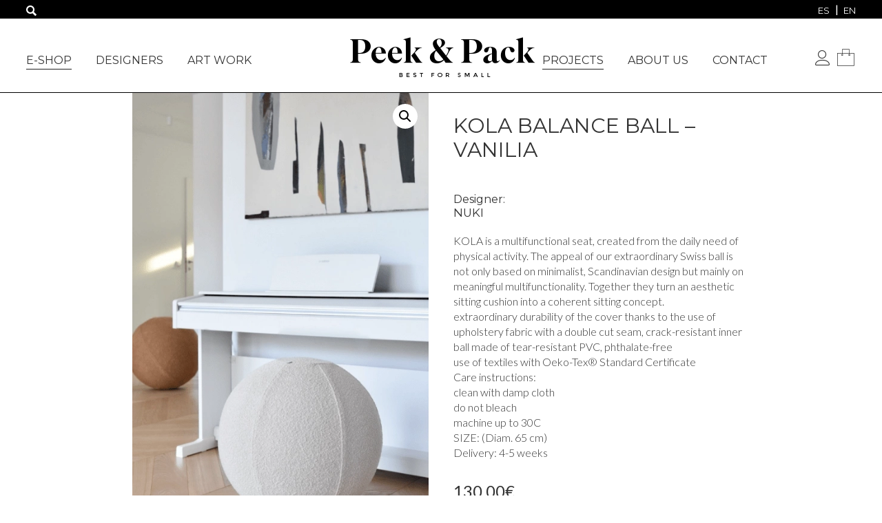

--- FILE ---
content_type: text/html; charset=UTF-8
request_url: https://peekandpack.com/product/kola-balance-ball-vanilia/
body_size: 15242
content:
<!doctype html>

<html lang="en-US" class="no-js">

	<head>
		<meta charset="utf-8">

				<meta http-equiv="X-UA-Compatible" content="IE=edge,chrome=1">
		<meta name="google-site-verification" content="tJnWVVej20zWqepx_9ukl7mS_VkBfYYrEgJnxsnytd8" />

		


		<meta name="HandheldFriendly" content="True">
		<meta name="MobileOptimized" content="320">
		<meta name="viewport" content="width=device-width, initial-scale=1.0"/>


		<link rel="apple-touch-icon" href="https://peekandpack.com/wp-peekandpack/wp-content/themes/peekandpack3/library/images/apple-icon-touch.png">
		<link rel="icon" href="https://peekandpack.com/wp-peekandpack/wp-content/themes/peekandpack3/favicon.png">
		<meta name="msapplication-TileColor" content="#f01d4f">
		<meta name="msapplication-TileImage" content="https://peekandpack.com/wp-peekandpack/wp-content/themes/peekandpack3/library/images/win8-tile-icon.png">

		<link rel="pingback" href="https://peekandpack.com/wp-peekandpack/xmlrpc.php">

		<meta name='robots' content='index, follow, max-image-preview:large, max-snippet:-1, max-video-preview:-1' />

<!-- Google Tag Manager for WordPress by gtm4wp.com -->
<script data-cfasync="false" data-pagespeed-no-defer>
	var gtm4wp_datalayer_name = "dataLayer";
	var dataLayer = dataLayer || [];
	const gtm4wp_use_sku_instead = 1;
	const gtm4wp_currency = 'EUR';
	const gtm4wp_product_per_impression = 10;
	const gtm4wp_clear_ecommerce = false;
	const gtm4wp_datalayer_max_timeout = 2000;
</script>
<!-- End Google Tag Manager for WordPress by gtm4wp.com -->
	<!-- This site is optimized with the Yoast SEO plugin v26.8 - https://yoast.com/product/yoast-seo-wordpress/ -->
	<title>KOLA BALANCE BALL - VANILIA - Peek&amp;Pack</title>
	<link rel="canonical" href="https://peekandpack.com/product/kola-balance-ball-vanilia/" />
	<meta property="og:locale" content="en_US" />
	<meta property="og:type" content="article" />
	<meta property="og:title" content="KOLA BALANCE BALL - VANILIA - Peek&amp;Pack" />
	<meta property="og:description" content="KOLA BALANCE BALL" />
	<meta property="og:url" content="https://peekandpack.com/product/kola-balance-ball-vanilia/" />
	<meta property="og:site_name" content="Peek&amp;Pack" />
	<meta property="article:publisher" content="https://www.facebook.com/peekandpack.sandonis" />
	<meta property="article:modified_time" content="2023-02-06T17:11:01+00:00" />
	<meta property="og:image" content="https://peekandpack.com/wp-peekandpack/wp-content/uploads/2023/02/kola_chair_nuki_I.png" />
	<meta property="og:image:width" content="493" />
	<meta property="og:image:height" content="743" />
	<meta property="og:image:type" content="image/png" />
	<meta name="twitter:card" content="summary_large_image" />
	<meta name="twitter:site" content="@PEEKANDPACK" />
	<script type="application/ld+json" class="yoast-schema-graph">{"@context":"https://schema.org","@graph":[{"@type":"WebPage","@id":"https://peekandpack.com/product/kola-balance-ball-vanilia/","url":"https://peekandpack.com/product/kola-balance-ball-vanilia/","name":"KOLA BALANCE BALL - VANILIA - Peek&amp;Pack","isPartOf":{"@id":"https://peekandpack.com/#website"},"primaryImageOfPage":{"@id":"https://peekandpack.com/product/kola-balance-ball-vanilia/#primaryimage"},"image":{"@id":"https://peekandpack.com/product/kola-balance-ball-vanilia/#primaryimage"},"thumbnailUrl":"https://peekandpack.com/wp-peekandpack/wp-content/uploads/2023/02/kola_chair_nuki_I.png","datePublished":"2023-02-06T17:03:22+00:00","dateModified":"2023-02-06T17:11:01+00:00","breadcrumb":{"@id":"https://peekandpack.com/product/kola-balance-ball-vanilia/#breadcrumb"},"inLanguage":"en-US","potentialAction":[{"@type":"ReadAction","target":["https://peekandpack.com/product/kola-balance-ball-vanilia/"]}]},{"@type":"ImageObject","inLanguage":"en-US","@id":"https://peekandpack.com/product/kola-balance-ball-vanilia/#primaryimage","url":"https://peekandpack.com/wp-peekandpack/wp-content/uploads/2023/02/kola_chair_nuki_I.png","contentUrl":"https://peekandpack.com/wp-peekandpack/wp-content/uploads/2023/02/kola_chair_nuki_I.png","width":493,"height":743},{"@type":"BreadcrumbList","@id":"https://peekandpack.com/product/kola-balance-ball-vanilia/#breadcrumb","itemListElement":[{"@type":"ListItem","position":1,"name":"Home","item":"https://peekandpack.com/"},{"@type":"ListItem","position":2,"name":"Shop","item":"https://peekandpack.com/shop/"},{"@type":"ListItem","position":3,"name":"KOLA BALANCE BALL &#8211; VANILIA"}]},{"@type":"WebSite","@id":"https://peekandpack.com/#website","url":"https://peekandpack.com/","name":"Peek&amp;Pack","description":"Best For Small","potentialAction":[{"@type":"SearchAction","target":{"@type":"EntryPoint","urlTemplate":"https://peekandpack.com/?s={search_term_string}"},"query-input":{"@type":"PropertyValueSpecification","valueRequired":true,"valueName":"search_term_string"}}],"inLanguage":"en-US"}]}</script>
	<!-- / Yoast SEO plugin. -->


<link rel="alternate" type="application/rss+xml" title="Peek&amp;Pack &raquo; Feed" href="https://peekandpack.com/feed/" />
<link rel="alternate" type="application/rss+xml" title="Peek&amp;Pack &raquo; Comments Feed" href="https://peekandpack.com/comments/feed/" />
<link rel="alternate" title="oEmbed (JSON)" type="application/json+oembed" href="https://peekandpack.com/wp-json/oembed/1.0/embed?url=https%3A%2F%2Fpeekandpack.com%2Fproduct%2Fkola-balance-ball-vanilia%2F" />
<link rel="alternate" title="oEmbed (XML)" type="text/xml+oembed" href="https://peekandpack.com/wp-json/oembed/1.0/embed?url=https%3A%2F%2Fpeekandpack.com%2Fproduct%2Fkola-balance-ball-vanilia%2F&#038;format=xml" />
<style id='wp-img-auto-sizes-contain-inline-css' type='text/css'>
img:is([sizes=auto i],[sizes^="auto," i]){contain-intrinsic-size:3000px 1500px}
/*# sourceURL=wp-img-auto-sizes-contain-inline-css */
</style>
<link rel='stylesheet' id='sbi_styles-css' href='https://peekandpack.com/wp-peekandpack/wp-content/plugins/instagram-feed/css/sbi-styles.min.css?ver=6.10.0' type='text/css' media='all' />
<link rel='stylesheet' id='wp-block-library-css' href='https://peekandpack.com/wp-peekandpack/wp-includes/css/dist/block-library/style.min.css?ver=6.9' type='text/css' media='all' />
<style id='wp-block-library-inline-css' type='text/css'>
/*wp_block_styles_on_demand_placeholder:6981303d00675*/
/*# sourceURL=wp-block-library-inline-css */
</style>
<style id='classic-theme-styles-inline-css' type='text/css'>
/*! This file is auto-generated */
.wp-block-button__link{color:#fff;background-color:#32373c;border-radius:9999px;box-shadow:none;text-decoration:none;padding:calc(.667em + 2px) calc(1.333em + 2px);font-size:1.125em}.wp-block-file__button{background:#32373c;color:#fff;text-decoration:none}
/*# sourceURL=/wp-includes/css/classic-themes.min.css */
</style>
<link rel='stylesheet' id='contact-form-7-css' href='https://peekandpack.com/wp-peekandpack/wp-content/plugins/contact-form-7/includes/css/styles.css?ver=6.1.4' type='text/css' media='all' />
<link rel='stylesheet' id='sb-style-css' href='https://peekandpack.com/wp-peekandpack/wp-content/plugins/sb-woocommerce-infinite-scroll/assets/css/sbsa.css?ver=1.1' type='text/css' media='all' />
<link rel='stylesheet' id='sb-animate-style-css' href='https://peekandpack.com/wp-peekandpack/wp-content/plugins/sb-woocommerce-infinite-scroll/assets/css/animate.css?ver=1.1' type='text/css' media='all' />
<link rel='stylesheet' id='photoswipe-css' href='https://peekandpack.com/wp-peekandpack/wp-content/plugins/woocommerce/assets/css/photoswipe/photoswipe.min.css?ver=10.4.3' type='text/css' media='all' />
<link rel='stylesheet' id='photoswipe-default-skin-css' href='https://peekandpack.com/wp-peekandpack/wp-content/plugins/woocommerce/assets/css/photoswipe/default-skin/default-skin.min.css?ver=10.4.3' type='text/css' media='all' />
<link rel='stylesheet' id='woocommerce-layout-css' href='https://peekandpack.com/wp-peekandpack/wp-content/plugins/woocommerce/assets/css/woocommerce-layout.css?ver=10.4.3' type='text/css' media='all' />
<link rel='stylesheet' id='woocommerce-smallscreen-css' href='https://peekandpack.com/wp-peekandpack/wp-content/plugins/woocommerce/assets/css/woocommerce-smallscreen.css?ver=10.4.3' type='text/css' media='only screen and (max-width: 768px)' />
<link rel='stylesheet' id='woocommerce-general-css' href='https://peekandpack.com/wp-peekandpack/wp-content/plugins/woocommerce/assets/css/woocommerce.css?ver=10.4.3' type='text/css' media='all' />
<style id='woocommerce-inline-inline-css' type='text/css'>
.woocommerce form .form-row .required { visibility: visible; }
/*# sourceURL=woocommerce-inline-inline-css */
</style>
<link rel='stylesheet' id='cmplz-general-css' href='https://peekandpack.com/wp-peekandpack/wp-content/plugins/complianz-gdpr-premium/assets/css/cookieblocker.min.css?ver=1761954698' type='text/css' media='all' />
<link rel='stylesheet' id='flickity_css-css' href='https://peekandpack.com/wp-peekandpack/wp-content/themes/peekandpack3/library/js/plugins/flickity/flickity.min.css?ver=2.3.0' type='text/css' media='all' />
<link rel='stylesheet' id='qtip-css-css' href='https://peekandpack.com/wp-peekandpack/wp-content/themes/peekandpack3/library/js/plugins/qtip/jquery.qtip.css?ver=1.0' type='text/css' media='all' />
<link rel='stylesheet' id='bones-stylesheet-css' href='https://peekandpack.com/wp-peekandpack/wp-content/themes/peekandpack3/style.css?v=1770074173&#038;ver=6.9' type='text/css' media='all' />
<link rel='stylesheet' id='googleFontsMontserrat-css' href='https://fonts.googleapis.com/css?family=Montserrat&#038;ver=6.9' type='text/css' media='all' />
<link rel='stylesheet' id='googleFontsLato-css' href='https://fonts.googleapis.com/css?family=Lato&#038;ver=6.9' type='text/css' media='all' />
<link rel='stylesheet' id='googleFonts-css' href='https://fonts.googleapis.com/css?family=Lato%3A300%2C400%2C700%2C400italic%2C700italic&#038;ver=6.9' type='text/css' media='all' />
<script type="text/javascript" src="https://peekandpack.com/wp-peekandpack/wp-includes/js/jquery/jquery.min.js?ver=3.7.1" id="jquery-core-js"></script>
<script type="text/javascript" src="https://peekandpack.com/wp-peekandpack/wp-includes/js/jquery/jquery-migrate.min.js?ver=3.4.1" id="jquery-migrate-js"></script>
<script type="text/javascript" src="https://peekandpack.com/wp-peekandpack/wp-content/plugins/woocommerce/assets/js/jquery-blockui/jquery.blockUI.min.js?ver=2.7.0-wc.10.4.3" id="wc-jquery-blockui-js" defer="defer" data-wp-strategy="defer"></script>
<script type="text/javascript" id="wc-add-to-cart-js-extra">
/* <![CDATA[ */
var wc_add_to_cart_params = {"ajax_url":"/wp-peekandpack/wp-admin/admin-ajax.php","wc_ajax_url":"/?wc-ajax=%%endpoint%%","i18n_view_cart":"View cart","cart_url":"https://peekandpack.com/cart/","is_cart":"","cart_redirect_after_add":"no"};
//# sourceURL=wc-add-to-cart-js-extra
/* ]]> */
</script>
<script type="text/javascript" src="https://peekandpack.com/wp-peekandpack/wp-content/plugins/woocommerce/assets/js/frontend/add-to-cart.min.js?ver=10.4.3" id="wc-add-to-cart-js" defer="defer" data-wp-strategy="defer"></script>
<script type="text/javascript" src="https://peekandpack.com/wp-peekandpack/wp-content/plugins/woocommerce/assets/js/zoom/jquery.zoom.min.js?ver=1.7.21-wc.10.4.3" id="wc-zoom-js" defer="defer" data-wp-strategy="defer"></script>
<script type="text/javascript" src="https://peekandpack.com/wp-peekandpack/wp-content/plugins/woocommerce/assets/js/flexslider/jquery.flexslider.min.js?ver=2.7.2-wc.10.4.3" id="wc-flexslider-js" defer="defer" data-wp-strategy="defer"></script>
<script type="text/javascript" src="https://peekandpack.com/wp-peekandpack/wp-content/plugins/woocommerce/assets/js/photoswipe/photoswipe.min.js?ver=4.1.1-wc.10.4.3" id="wc-photoswipe-js" defer="defer" data-wp-strategy="defer"></script>
<script type="text/javascript" src="https://peekandpack.com/wp-peekandpack/wp-content/plugins/woocommerce/assets/js/photoswipe/photoswipe-ui-default.min.js?ver=4.1.1-wc.10.4.3" id="wc-photoswipe-ui-default-js" defer="defer" data-wp-strategy="defer"></script>
<script type="text/javascript" id="wc-single-product-js-extra">
/* <![CDATA[ */
var wc_single_product_params = {"i18n_required_rating_text":"Please select a rating","i18n_rating_options":["1 of 5 stars","2 of 5 stars","3 of 5 stars","4 of 5 stars","5 of 5 stars"],"i18n_product_gallery_trigger_text":"View full-screen image gallery","review_rating_required":"yes","flexslider":{"rtl":false,"animation":"slide","smoothHeight":true,"directionNav":false,"controlNav":"thumbnails","slideshow":false,"animationSpeed":500,"animationLoop":false,"allowOneSlide":false},"zoom_enabled":"1","zoom_options":[],"photoswipe_enabled":"1","photoswipe_options":{"shareEl":false,"closeOnScroll":false,"history":false,"hideAnimationDuration":0,"showAnimationDuration":0},"flexslider_enabled":"1"};
//# sourceURL=wc-single-product-js-extra
/* ]]> */
</script>
<script type="text/javascript" src="https://peekandpack.com/wp-peekandpack/wp-content/plugins/woocommerce/assets/js/frontend/single-product.min.js?ver=10.4.3" id="wc-single-product-js" defer="defer" data-wp-strategy="defer"></script>
<script type="text/javascript" src="https://peekandpack.com/wp-peekandpack/wp-content/plugins/woocommerce/assets/js/js-cookie/js.cookie.min.js?ver=2.1.4-wc.10.4.3" id="wc-js-cookie-js" defer="defer" data-wp-strategy="defer"></script>
<script type="text/javascript" id="woocommerce-js-extra">
/* <![CDATA[ */
var woocommerce_params = {"ajax_url":"/wp-peekandpack/wp-admin/admin-ajax.php","wc_ajax_url":"/?wc-ajax=%%endpoint%%","i18n_password_show":"Show password","i18n_password_hide":"Hide password"};
//# sourceURL=woocommerce-js-extra
/* ]]> */
</script>
<script type="text/javascript" src="https://peekandpack.com/wp-peekandpack/wp-content/plugins/woocommerce/assets/js/frontend/woocommerce.min.js?ver=10.4.3" id="woocommerce-js" defer="defer" data-wp-strategy="defer"></script>
<script type="text/javascript" src="https://peekandpack.com/wp-peekandpack/wp-content/themes/peekandpack3/library/js/plugins/qtip/jquery.qtip.min.js?ver=1.0.5" id="qtip-js"></script>
<script type="text/javascript" src="https://peekandpack.com/wp-peekandpack/wp-content/themes/peekandpack3/library/js/libs/modernizr.custom.min.js?ver=2.5.3" id="bones-modernizr-js"></script>
<link rel="https://api.w.org/" href="https://peekandpack.com/wp-json/" /><link rel="alternate" title="JSON" type="application/json" href="https://peekandpack.com/wp-json/wp/v2/product/14149" /><link rel='shortlink' href='https://peekandpack.com/?p=14149' />
<meta name="generator" content="WPML ver:4.8.6 stt:1,2;" />
			<style>.cmplz-hidden {
					display: none !important;
				}</style>
<!-- Google Tag Manager for WordPress by gtm4wp.com -->
<!-- GTM Container placement set to manual -->
<script data-cfasync="false" data-pagespeed-no-defer type="text/javascript">
	var dataLayer_content = {"pageTitle":"KOLA BALANCE BALL - VANILIA - Peek&amp;Pack","pagePostType":"product","pagePostType2":"single-product","productRatingCounts":[],"productAverageRating":0,"productReviewCount":0,"productType":"simple","productIsVariable":0};
	dataLayer.push( dataLayer_content );
</script>
<script data-cfasync="false" data-pagespeed-no-defer type="text/javascript">
(function(w,d,s,l,i){w[l]=w[l]||[];w[l].push({'gtm.start':
new Date().getTime(),event:'gtm.js'});var f=d.getElementsByTagName(s)[0],
j=d.createElement(s),dl=l!='dataLayer'?'&l='+l:'';j.async=true;j.src=
'//www.googletagmanager.com/gtm.js?id='+i+dl;f.parentNode.insertBefore(j,f);
})(window,document,'script','dataLayer','GTM-MP3QGT');
</script>
<!-- End Google Tag Manager for WordPress by gtm4wp.com -->	<noscript><style>.woocommerce-product-gallery{ opacity: 1 !important; }</style></noscript>
	
	</head>

	<body data-cmplz=2 class="wp-singular product-template-default single single-product postid-14149 wp-theme-peekandpack3 theme-peekandpack3 woocommerce woocommerce-page woocommerce-no-js">
	
<!-- GTM Container placement set to manual -->
<!-- Google Tag Manager (noscript) -->
				<noscript><iframe src="https://www.googletagmanager.com/ns.html?id=GTM-MP3QGT" height="0" width="0" style="display:none;visibility:hidden" aria-hidden="true"></iframe></noscript>
<!-- End Google Tag Manager (noscript) -->	
		<div id="container">
			<header id="header" class="header">

				<div id="inner-header" class="wrap-group">
					<p id="logo" class="h1"><a href="https://peekandpack.com" rel="nofollow" title="Peek&amp;Pack"><span class="icon-logo"></span></a></p>
					
					<a id="menu-opener"><span class="icon-menu"></span></a>
					
					<nav class="main-menu-container top-nav">
						<ul id="menu-menu-principal-izquierda" class="nav main-nav-left"><li id="menu-item-15724" class="menu-item menu-item-type-post_type menu-item-object-page menu-item-has-children current_page_parent menu-item-15724"><a href="https://peekandpack.com/shop/">e-Shop</a><div class="sub-menu-container"><div class="featured-menu-block"><a href="https://peekandpack.com/product/altiplano-wallpaper/"><span class="label">Wallpapers</span><img width="258" height="255" src="https://peekandpack.com/wp-peekandpack/wp-content/uploads/2019/02/darkgrey_kariokas_altiplano-258x255.png" class="attachment-woocommerce_thumbnail size-woocommerce_thumbnail" alt="" decoding="async" fetchpriority="high" srcset="https://peekandpack.com/wp-peekandpack/wp-content/uploads/2019/02/darkgrey_kariokas_altiplano-258x255.png 258w, https://peekandpack.com/wp-peekandpack/wp-content/uploads/2019/02/darkgrey_kariokas_altiplano-100x100.png 100w, https://peekandpack.com/wp-peekandpack/wp-content/uploads/2019/02/darkgrey_kariokas_altiplano.png 516w" sizes="(max-width: 258px) 100vw, 258px"></a></div><div class="featured-menu-block"><a href="https://peekandpack.com/product/kids-perch-toddler-bed/"><span class="label">Furniture</span><img width="258" height="255" src="https://peekandpack.com/wp-peekandpack/wp-content/uploads/2020/04/oeuf_cama-infantil-258x255.png" class="attachment-woocommerce_thumbnail size-woocommerce_thumbnail" alt="" decoding="async" srcset="https://peekandpack.com/wp-peekandpack/wp-content/uploads/2020/04/oeuf_cama-infantil-258x255.png 258w, https://peekandpack.com/wp-peekandpack/wp-content/uploads/2020/04/oeuf_cama-infantil-100x100.png 100w, https://peekandpack.com/wp-peekandpack/wp-content/uploads/2020/04/oeuf_cama-infantil-560x553.png 560w, https://peekandpack.com/wp-peekandpack/wp-content/uploads/2020/04/oeuf_cama-infantil.png 656w" sizes="(max-width: 258px) 100vw, 258px"></a></div><div class="featured-menu-block"><a href="https://peekandpack.com/product/70s-ceramics-coffee-pot-asteroids/"><span class="label">Peeks&Playing</span><img width="258" height="260" src="https://peekandpack.com/wp-peekandpack/wp-content/uploads/2022/09/coffee_pot-258x260.png" class="attachment-woocommerce_thumbnail size-woocommerce_thumbnail" alt="" decoding="async" fetchpriority="high" srcset="https://peekandpack.com/wp-peekandpack/wp-content/uploads/2022/09/coffee_pot-258x260.png 258w, https://peekandpack.com/wp-peekandpack/wp-content/uploads/2022/09/coffee_pot-298x300.png 298w, https://peekandpack.com/wp-peekandpack/wp-content/uploads/2022/09/coffee_pot-150x150.png 150w, https://peekandpack.com/wp-peekandpack/wp-content/uploads/2022/09/coffee_pot-768x774.png 768w, https://peekandpack.com/wp-peekandpack/wp-content/uploads/2022/09/coffee_pot-420x423.png 420w, https://peekandpack.com/wp-peekandpack/wp-content/uploads/2022/09/coffee_pot-560x565.png 560w, https://peekandpack.com/wp-peekandpack/wp-content/uploads/2022/09/coffee_pot-125x125.png 125w, https://peekandpack.com/wp-peekandpack/wp-content/uploads/2022/09/coffee_pot-100x100.png 100w, https://peekandpack.com/wp-peekandpack/wp-content/uploads/2022/09/coffee_pot.png 845w" sizes="(max-width: 258px) 100vw, 258px"></a></div>
<ul class="sub-menu">
	<li id="menu-item-15987" class="menu-item menu-item-type-taxonomy menu-item-object-product_cat current-product-ancestor current-menu-parent current-product-parent menu-item-15987"><a href="https://peekandpack.com/category/peek-en/currentmonth-en/">New In</a></li>
	<li id="menu-item-15992" class="menu-item menu-item-type-taxonomy menu-item-object-product_cat menu-item-15992"><a href="https://peekandpack.com/category/peek-en/type/decotextiles/wallpapers/">Wallpapers</a></li>
	<li id="menu-item-15988" class="menu-item menu-item-type-taxonomy menu-item-object-product_cat menu-item-15988"><a href="https://peekandpack.com/category/peek-en/type/decotextiles/">Decò&amp;Textiles</a></li>
	<li id="menu-item-15989" class="menu-item menu-item-type-taxonomy menu-item-object-product_cat current-product-ancestor current-menu-parent current-product-parent menu-item-15989"><a href="https://peekandpack.com/category/peek-en/type/furniture/">Furniture</a></li>
	<li id="menu-item-15990" class="menu-item menu-item-type-taxonomy menu-item-object-product_cat current-product-ancestor current-menu-parent current-product-parent menu-item-15990"><a href="https://peekandpack.com/category/peek-en/type/peeksplaying/">Peeks&amp;Playing</a></li>
	<li id="menu-item-15991" class="menu-item menu-item-type-taxonomy menu-item-object-product_cat menu-item-15991"><a href="https://peekandpack.com/category/peek-en/type/lightning/">Lighting</a></li>
	<li id="menu-item-15993" class="menu-item menu-item-type-post_type_archive menu-item-object-product menu-item-15993"><a href="https://peekandpack.com/shop/">All Products</a></li>
</ul>
</li>
<li id="menu-item-15725" class="menu-item menu-item-type-post_type menu-item-object-page menu-item-15725"><a href="https://peekandpack.com/designers-2/">Designers</a></li>
<li id="menu-item-15726" class="menu-item menu-item-type-taxonomy menu-item-object-product_cat menu-item-15726"><a href="https://peekandpack.com/category/art-work-en/">Art work</a></li>
</ul>						<ul id="menu-menu-principal-derecha" class="nav main-nav-right"><li id="menu-item-16147" class="menu-item menu-item-type-post_type_archive menu-item-object-projects menu-item-has-children menu-item-16147"><a href="https://peekandpack.com/projects/">Projects</a><div class="sub-menu-container">
<ul class="sub-menu">
	<li id="menu-item-15972" class="menu-item menu-item-type-post_type menu-item-object-product menu-item-15972"><a href="https://peekandpack.com/product/childrens-bedroom-furniture-decor-project-fashionable-furniture/">Decor Projects</a></li>
	<li id="menu-item-15971" class="menu-item menu-item-type-post_type menu-item-object-page menu-item-15971"><a href="https://peekandpack.com/services/">Services</a></li>
	<li id="menu-item-16148" class="menu-item menu-item-type-post_type_archive menu-item-object-projects menu-item-16148"><a href="https://peekandpack.com/projects/">View our Projects</a></li>
</ul>
</li>
<li id="menu-item-15977" class="menu-item menu-item-type-post_type menu-item-object-page menu-item-15977"><a href="https://peekandpack.com/our-story/">About us</a></li>
<li id="menu-item-15728" class="menu-item menu-item-type-post_type menu-item-object-page menu-item-15728"><a href="https://peekandpack.com/contact-2/">Contact</a></li>
</ul>					</nav>
					
					<div class="user">
						<a href="https://peekandpack.com/my-account-2/" title="My Account"><span class="icon-user"></span></a>
					</div>
					
					
					<div class="bag">
						<div class="num-productos">
							<a class="cart-contents" href="https://peekandpack.com/cart/" title="View your shopping cart">
								<span class="icon-bag"></span>
																	 <span class="cart-contents-count">0</span>
									</a>
													</div>
					</div>
					

				</div>
				
				<div class="top-bar">

					<div class="wrap-group">
						
						<form role="search" method="get" class="search-form" id="header-search-form" action="https://peekandpack.com/">
							<label>
								<span class="screen-reader-text">Search</span>
								<input type="hidden" name="post_type" value="products" />
								<input type="search" class="search-field" placeholder="" value="" name="s" />
							</label>
							<button type="submit" class="search-submit submit" title="Search"><span aria-hidden="true" class="icon-magnifier"></span></button>
						</form>
						
						<div class="lang-container">
							
<div class="lang_sel_list_vertical wpml-ls-statics-shortcode_actions wpml-ls wpml-ls-legacy-list-vertical" id="lang_sel_list">
	<ul role="menu">

					<li class="icl-es wpml-ls-slot-shortcode_actions wpml-ls-item wpml-ls-item-es wpml-ls-first-item wpml-ls-item-legacy-list-vertical" role="none">
				<a href="https://peekandpack.com/es/producto/asiento-bola-kola/" class="wpml-ls-link" role="menuitem" aria-label="Switch to ES" title="Switch to ES">
					<span class="wpml-ls-native icl_lang_sel_native" lang="es">ES</span></a>
			</li>
					<li class="icl-en wpml-ls-slot-shortcode_actions wpml-ls-item wpml-ls-item-en wpml-ls-current-language wpml-ls-last-item wpml-ls-item-legacy-list-vertical" role="none">
				<a href="https://peekandpack.com/product/kola-balance-ball-vanilia/" class="wpml-ls-link" role="menuitem" >
					<span class="wpml-ls-native icl_lang_sel_native" role="menuitem">EN</span></a>
			</li>
		
	</ul>
</div>
						</div>
						
					</div>
				</div>

			</header>

	<div class="wrap-group" id="main">
	<div id="inner-content">
		
			<div class="woocommerce-notices-wrapper"></div><div id="product-14149" class="product type-product post-14149 status-publish first instock product_cat-furniture product_cat-plus250-en product_cat-peek-en product_cat-peeksplaying product_cat-currentmonth-en has-post-thumbnail taxable shipping-taxable purchasable product-type-simple">

	<div class="media">
	
<div class="woocommerce-product-gallery woocommerce-product-gallery--with-images woocommerce-product-gallery--columns-4 images" data-columns="4" style="opacity: 0; transition: opacity .25s ease-in-out;">
<figure class="woocommerce-product-gallery__wrapper">
		<div data-thumb="https://peekandpack.com/wp-peekandpack/wp-content/uploads/2023/02/kola_chair_nuki_I-100x100.png" data-thumb-alt="KOLA BALANCE BALL - VANILIA" data-thumb-srcset="https://peekandpack.com/wp-peekandpack/wp-content/uploads/2023/02/kola_chair_nuki_I-100x100.png 100w, https://peekandpack.com/wp-peekandpack/wp-content/uploads/2023/02/kola_chair_nuki_I-150x150.png 150w, https://peekandpack.com/wp-peekandpack/wp-content/uploads/2023/02/kola_chair_nuki_I-125x125.png 125w"  data-thumb-sizes="(max-width: 100px) 100vw, 100px" class="woocommerce-product-gallery__image"><a href="https://peekandpack.com/wp-peekandpack/wp-content/uploads/2023/02/kola_chair_nuki_I.png"><img width="493" height="743" src="https://peekandpack.com/wp-peekandpack/wp-content/uploads/2023/02/kola_chair_nuki_I.png" class="wp-post-image" alt="KOLA BALANCE BALL - VANILIA" data-caption="" data-src="https://peekandpack.com/wp-peekandpack/wp-content/uploads/2023/02/kola_chair_nuki_I.png" data-large_image="https://peekandpack.com/wp-peekandpack/wp-content/uploads/2023/02/kola_chair_nuki_I.png" data-large_image_width="493" data-large_image_height="743" decoding="async" fetchpriority="high" srcset="https://peekandpack.com/wp-peekandpack/wp-content/uploads/2023/02/kola_chair_nuki_I.png 493w, https://peekandpack.com/wp-peekandpack/wp-content/uploads/2023/02/kola_chair_nuki_I-420x633.png 420w, https://peekandpack.com/wp-peekandpack/wp-content/uploads/2023/02/kola_chair_nuki_I-199x300.png 199w" sizes="(max-width: 493px) 100vw, 493px" /></a></div><div data-thumb="https://peekandpack.com/wp-peekandpack/wp-content/uploads/2023/02/kola_chair-100x100.png" data-thumb-alt="KOLA BALANCE BALL - VANILIA - Image 2" data-thumb-srcset="https://peekandpack.com/wp-peekandpack/wp-content/uploads/2023/02/kola_chair-100x100.png 100w, https://peekandpack.com/wp-peekandpack/wp-content/uploads/2023/02/kola_chair-150x150.png 150w, https://peekandpack.com/wp-peekandpack/wp-content/uploads/2023/02/kola_chair-125x125.png 125w"  data-thumb-sizes="(max-width: 100px) 100vw, 100px" class="woocommerce-product-gallery__image"><a href="https://peekandpack.com/wp-peekandpack/wp-content/uploads/2023/02/kola_chair.png"><img width="486" height="740" src="https://peekandpack.com/wp-peekandpack/wp-content/uploads/2023/02/kola_chair.png" class="" alt="KOLA BALANCE BALL - VANILIA - Image 2" data-caption="" data-src="https://peekandpack.com/wp-peekandpack/wp-content/uploads/2023/02/kola_chair.png" data-large_image="https://peekandpack.com/wp-peekandpack/wp-content/uploads/2023/02/kola_chair.png" data-large_image_width="486" data-large_image_height="740" decoding="async" srcset="https://peekandpack.com/wp-peekandpack/wp-content/uploads/2023/02/kola_chair.png 486w, https://peekandpack.com/wp-peekandpack/wp-content/uploads/2023/02/kola_chair-420x640.png 420w, https://peekandpack.com/wp-peekandpack/wp-content/uploads/2023/02/kola_chair-197x300.png 197w" sizes="(max-width: 486px) 100vw, 486px" /></a></div><div data-thumb="https://peekandpack.com/wp-peekandpack/wp-content/uploads/2023/02/kola_chair_nuki-100x100.png" data-thumb-alt="KOLA BALANCE BALL - VANILIA - Image 3" data-thumb-srcset="https://peekandpack.com/wp-peekandpack/wp-content/uploads/2023/02/kola_chair_nuki-100x100.png 100w, https://peekandpack.com/wp-peekandpack/wp-content/uploads/2023/02/kola_chair_nuki-150x150.png 150w, https://peekandpack.com/wp-peekandpack/wp-content/uploads/2023/02/kola_chair_nuki-125x125.png 125w"  data-thumb-sizes="(max-width: 100px) 100vw, 100px" class="woocommerce-product-gallery__image"><a href="https://peekandpack.com/wp-peekandpack/wp-content/uploads/2023/02/kola_chair_nuki.png"><img width="491" height="744" src="https://peekandpack.com/wp-peekandpack/wp-content/uploads/2023/02/kola_chair_nuki.png" class="" alt="KOLA BALANCE BALL - VANILIA - Image 3" data-caption="" data-src="https://peekandpack.com/wp-peekandpack/wp-content/uploads/2023/02/kola_chair_nuki.png" data-large_image="https://peekandpack.com/wp-peekandpack/wp-content/uploads/2023/02/kola_chair_nuki.png" data-large_image_width="491" data-large_image_height="744" decoding="async" srcset="https://peekandpack.com/wp-peekandpack/wp-content/uploads/2023/02/kola_chair_nuki.png 491w, https://peekandpack.com/wp-peekandpack/wp-content/uploads/2023/02/kola_chair_nuki-420x636.png 420w, https://peekandpack.com/wp-peekandpack/wp-content/uploads/2023/02/kola_chair_nuki-198x300.png 198w" sizes="(max-width: 491px) 100vw, 491px" /></a></div>	</figure>
</div>
</div>

	<div class="summary entry-summary">
		<h1 class="product_title page-title h2">KOLA BALANCE BALL &#8211; VANILIA</h1>
                <p class="h5">Designer:</p>
                <h2 class="designer h3"><a href="https://peekandpack.com/designer/nuki/">Nuki</a></h3>
        

	<div class="woocommerce-tabs wc-tabs-wrapper">
		<ul class="tabs wc-tabs" role="tablist">
							<li role="presentation" class="description_tab" id="tab-title-description">
					<a href="#tab-description" role="tab" aria-controls="tab-description">
						Description					</a>
				</li>
					</ul>
					<div class="woocommerce-Tabs-panel woocommerce-Tabs-panel--description panel entry-content wc-tab" id="tab-description" role="tabpanel" aria-labelledby="tab-title-description">
				
	<h2>Description</h2>

<p>KOLA is a multifunctional seat, created from the daily need of physical activity. The appeal of our extraordinary Swiss ball is not only based on minimalist, Scandinavian design but mainly on meaningful multifunctionality. Together they turn an aesthetic sitting cushion into a coherent sitting concept.</p>
<p>extraordinary durability of the cover thanks to the use of upholstery fabric with a double cut seam, crack-resistant inner ball made of tear-resistant PVC, phthalate-free<br />
use of textiles with Oeko-Tex® Standard Certificate</p>
<p>Care instructions:</p>
<p>clean with damp cloth<br />
do not bleach<br />
machine up to 30C</p>
<p>SIZE: (Diam. 65 cm)</p>
<p>Delivery: 4-5 weeks</p>
			</div>
		
			</div>

<div class="woocommerce-product-details__short-description">
	<p>KOLA BALANCE BALL</p>
</div>
<p class="price"><span class="woocommerce-Price-amount amount"><bdi>130,00<span class="woocommerce-Price-currencySymbol">&euro;</span></bdi></span></p>

	
	<form class="cart" action="https://peekandpack.com/product/kola-balance-ball-vanilia/" method="post" enctype='multipart/form-data'>
		
		<div class="quantity">
		<label class="screen-reader-text" for="quantity_6981303d314e1">KOLA BALANCE BALL - VANILIA quantity</label>
	<input
		type="number"
				id="quantity_6981303d314e1"
		class="input-text qty text"
		name="quantity"
		value="1"
		aria-label="Product quantity"
				min="1"
							step="1"
			placeholder=""
			inputmode="numeric"
			autocomplete="off"
			/>
	</div>

		<button type="submit" name="add-to-cart" value="14149" class="single_add_to_cart_button button alt">Add to cart</button>

		<input type="hidden" name="gtm4wp_product_data" value="{&quot;internal_id&quot;:14149,&quot;item_id&quot;:14149,&quot;item_name&quot;:&quot;KOLA BALANCE BALL - VANILIA&quot;,&quot;sku&quot;:14149,&quot;price&quot;:130,&quot;stocklevel&quot;:null,&quot;stockstatus&quot;:&quot;instock&quot;,&quot;google_business_vertical&quot;:&quot;retail&quot;,&quot;item_category&quot;:&quot;Peek&quot;,&quot;id&quot;:14149}" />
	</form>

	
<div class="product_meta">

	
		
	<div class="posted_in">
		<p class="label h5">View more:</p>
		<a href="https://peekandpack.com/category/peek-en/type/furniture/">Furniture </a>, <a href="https://peekandpack.com/category/peek-en/price/plus250-en/">More than 250€ </a>, <a href="https://peekandpack.com/category/peek-en/type/peeksplaying/">Peeks&amp;Playing </a>, <a href="https://peekandpack.com/category/peek-en/currentmonth-en/">What'snew </a>	</div>
	

	
		
		
	<div class="social-list-container">
		<p class="title label">Share on: </p>
		<ul class="social-list">
			<li><a class="external" title="Compartir en Twitter" href="https://twitter.com/intent/tweet?url=https%3A%2F%2Fpeekandpack.com%2Fproduct%2Fkola-balance-ball-vanilia%2F&amp;via=peekandpack"><span>Twitter</span></a></li>
			<li><a class="external" title="Compartir en Facebook" href="https://www.facebook.com/sharer/sharer.php?u=https%3A%2F%2Fpeekandpack.com%2Fproduct%2Fkola-balance-ball-vanilia%2F"><span>Facebook</span></a></li>
			<li><a class="external" title="Compartir en LinkedIn" href="http://www.linkedin.com/shareArticle?mini=true&amp;url=https%3A%2F%2Fpeekandpack.com%2Fproduct%2Fkola-balance-ball-vanilia%2F&amp;title=KOLA+BALANCE+BALL+%26%238211%3B+VANILIA&amp;summary=KOLA+BALANCE+BALL"><span>LinkedIn</span></a></li>
					</ul>
	</div>

	
</div>	</div>

	</div>


	<div class="related products">
		<div class="mod-header back-line">
			<h2 class="title"><span>Related Peeks</span></h2>
		</div>

		<ul class="products grid cs-style-1">
			
				

<li class="slide product type-product post-6316 status-publish first instock product_cat-decotextiles product_cat-minus90-en product_cat-peek-en product_cat-wallpapers product_cat-currentmonth-en has-post-thumbnail taxable shipping-taxable purchasable product-type-simple">
	
	<article class="mod-product-inner">
				<div class="label-new">NEW</div>		
		

	<a href="https://peekandpack.com/product/style-wallpaper-ladybirds-for-kids-room-by-nofred/" class="woocommerce-LoopProduct-link woocommerce-loop-product__link"><div class='wc-img-wrapper'><img width="420" height="420" src="https://peekandpack.com/wp-peekandpack/wp-content/uploads/2016/08/papelpintado_nofred_cactus_mariquitas-420x420.webp" class="attachment-woocommerce_thumbnail size-woocommerce_thumbnail" alt="Wallpaper Ladybirds Nofred" decoding="async" loading="lazy" srcset="https://peekandpack.com/wp-peekandpack/wp-content/uploads/2016/08/papelpintado_nofred_cactus_mariquitas-420x420.webp 420w, https://peekandpack.com/wp-peekandpack/wp-content/uploads/2016/08/papelpintado_nofred_cactus_mariquitas-100x100.webp 100w, https://peekandpack.com/wp-peekandpack/wp-content/uploads/2016/08/papelpintado_nofred_cactus_mariquitas-650x650.webp 650w, https://peekandpack.com/wp-peekandpack/wp-content/uploads/2016/08/papelpintado_nofred_cactus_mariquitas-jpg.webp 800w" sizes="auto, (max-width: 420px) 100vw, 420px" /></div>		
		<div class="text">
			<span class="icon-cat"></span>
			<h3 class="entry-title title">Wallpaper Ladybirds Nofred</h3>
		
						<span class="designer">Nofred</span>
						
			
	<span class="price"><span class="woocommerce-Price-amount amount"><bdi>97,00<span class="woocommerce-Price-currencySymbol">&euro;</span></bdi></span></span>
			<span class="icon-bag"></span>
		</div>

	

		</a><span class="gtm4wp_productdata" style="display:none; visibility:hidden;" data-gtm4wp_product_data="{&quot;internal_id&quot;:6316,&quot;item_id&quot;:&quot;NF0100916DE&quot;,&quot;item_name&quot;:&quot;Wallpaper Ladybirds Nofred&quot;,&quot;sku&quot;:&quot;NF0100916DE&quot;,&quot;price&quot;:97,&quot;stocklevel&quot;:null,&quot;stockstatus&quot;:&quot;instock&quot;,&quot;google_business_vertical&quot;:&quot;retail&quot;,&quot;item_category&quot;:&quot;Peek&quot;,&quot;id&quot;:&quot;NF0100916DE&quot;,&quot;productlink&quot;:&quot;https:\/\/peekandpack.com\/product\/style-wallpaper-ladybirds-for-kids-room-by-nofred\/&quot;,&quot;item_list_name&quot;:&quot;Related Products&quot;,&quot;index&quot;:1,&quot;product_type&quot;:&quot;simple&quot;,&quot;item_brand&quot;:&quot;&quot;}"></span>	
		</article>

</li>


			
				

<li class="slide product type-product post-5877 status-publish last instock product_cat-furniture product_cat-plus250-en product_cat-peek-en product_cat-currentmonth-en has-post-thumbnail taxable shipping-taxable purchasable product-type-simple">
	
	<article class="mod-product-inner">
				<div class="label-new">NEW</div>		
		

	<a href="https://peekandpack.com/product/childrens-bedroom-furniture-oeuf-nyc-3/" class="woocommerce-LoopProduct-link woocommerce-loop-product__link"><div class='wc-img-wrapper'><img width="420" height="411" src="https://peekandpack.com/wp-peekandpack/wp-content/uploads/2016/07/oeufny_brooklynDesk-420x411.png" class="attachment-woocommerce_thumbnail size-woocommerce_thumbnail" alt="Kids furniture OEUF NYC decoration brooklyn desk" decoding="async" loading="lazy" srcset="https://peekandpack.com/wp-peekandpack/wp-content/uploads/2016/07/oeufny_brooklynDesk-420x411.png 420w, https://peekandpack.com/wp-peekandpack/wp-content/uploads/2016/07/oeufny_brooklynDesk-650x636.png 650w, https://peekandpack.com/wp-peekandpack/wp-content/uploads/2016/07/oeufny_brooklynDesk.png 673w" sizes="auto, (max-width: 420px) 100vw, 420px" /></div>		
		<div class="text">
			<span class="icon-cat"></span>
			<h3 class="entry-title title">Brooklyn Desk Oeuf</h3>
		
						<span class="designer">Oeuf</span>
						
			
	<span class="price"><span class="woocommerce-Price-amount amount"><bdi>804,00<span class="woocommerce-Price-currencySymbol">&euro;</span></bdi></span></span>
			<span class="icon-bag"></span>
		</div>

	

		</a><span class="gtm4wp_productdata" style="display:none; visibility:hidden;" data-gtm4wp_product_data="{&quot;internal_id&quot;:5877,&quot;item_id&quot;:&quot;OEUF0010716FU&quot;,&quot;item_name&quot;:&quot;Brooklyn Desk Oeuf&quot;,&quot;sku&quot;:&quot;OEUF0010716FU&quot;,&quot;price&quot;:804,&quot;stocklevel&quot;:null,&quot;stockstatus&quot;:&quot;instock&quot;,&quot;google_business_vertical&quot;:&quot;retail&quot;,&quot;item_category&quot;:&quot;Peek&quot;,&quot;id&quot;:&quot;OEUF0010716FU&quot;,&quot;productlink&quot;:&quot;https:\/\/peekandpack.com\/product\/childrens-bedroom-furniture-oeuf-nyc-3\/&quot;,&quot;item_list_name&quot;:&quot;Related Products&quot;,&quot;index&quot;:2,&quot;product_type&quot;:&quot;simple&quot;,&quot;item_brand&quot;:&quot;&quot;}"></span>	
		</article>

</li>


			
		</ul>

	</div>


		
	</div></div>
	
			<footer id="footer" class="footer">

				<div id="inner-footer" class="wrap-narrow">
					
					<div class="col-group">
					
						<div class="col footer-left">
														<p class="h1"><a href="https://peekandpack.com/%pagename%/">Contact</a></p>
							<p class="email"><a href="mailto:info@peekandpack.com">info@peekandpack.com</a></p>

							<nav class="customer-nav">
								<ul id="menu-pie-izquierda-ingles" class="nav footer-left-nav"><li id="menu-item-606" class="menu-item menu-item-type-post_type menu-item-object-page menu-item-606"><a href="https://peekandpack.com/condiciones-de-venta/">Conditions of sale</a></li>
<li id="menu-item-604" class="menu-item menu-item-type-post_type menu-item-object-page menu-item-604"><a href="https://peekandpack.com/faq/">FAQ</a></li>
<li id="menu-item-605" class="menu-item menu-item-type-post_type menu-item-object-page menu-item-605"><a href="https://peekandpack.com/aviso-legal/">Legal Notice</a></li>
</ul>							</nav>
							
						</div>
						
						<div class="col footer-center">
							
							<nav itemscope itemtype="http://schema.org/Organization">
								<meta itemprop="name" content="Peek and Pack">
								<meta itemprop="url" content="http://www.peekandpack.com">
								<meta itemprop="email" content="info@peekandpack.com">
								<ul class="social-list">
									<li><a class="external" href="https://www.facebook.com/peekandpack.sandonis">Facebook</a></li>
									<li><a class="external" href="https://twitter.com/PEEKANDPACK">Twitter</a></li>
									<li><a class="external" href="https://instagram.com/peekandpack/">Instagram</a></li>
									<li><a class="external" href="http://es.pinterest.com/peekandpack/">Pinterest</a></li>
									<!-- <li><a class="icon-linkedin-circled external" href="#"><span>LinkedIn</span></a></li> -->
								</ul>
							</nav>
							<div class="logo-container">
								<span class="logo-large ir">Peek&Pack</span>
							</div>
						</div>
						
						<div class="col footer-right">
							<div class="col-inner">
								<nav class="footer-nav-right">
									<ul id="menu-menu-pie-principal" class="nav footer-right-nav"><li id="menu-item-602" class="menu-item menu-item-type-post_type menu-item-object-page menu-item-602"><a href="https://peekandpack.com/our-story/">About us</a></li>
<li id="menu-item-601" class="menu-item menu-item-type-post_type menu-item-object-page menu-item-601"><a href="https://peekandpack.com/designers-2/">Designers</a></li>
<li id="menu-item-756" class="menu-item menu-item-type-custom menu-item-object-custom menu-item-756"><a href="https://peekandpack.com/en/category/art-work-en/">Art work</a></li>
<li id="menu-item-600" class="menu-item menu-item-type-post_type menu-item-object-page menu-item-600"><a href="https://peekandpack.com/contact-2/">Contact</a></li>
</ul>								</nav>
								
							</div>
							<div class="source-org copyright">
								&copy; 2026								Peek&amp;Pack								<ul id="menu-menu-copyright-ingles" class="footer-bottom-nav"><li id="menu-item-597" class="menu-item menu-item-type-post_type menu-item-object-page menu-item-597">&middot; <a href="https://peekandpack.com/aviso-legal/">Legal Notice</a></li>
<li id="menu-item-598" class="menu-item menu-item-type-post_type menu-item-object-page menu-item-598">&middot; <a href="https://peekandpack.com/condiciones-de-venta/">Conditions of sale</a></li>
</ul>							</div>
						</div>
					</div><!-- //.col-group -->
					

					

				</div>
				
				
			</footer>

		</div>

		
		<script type="speculationrules">
{"prefetch":[{"source":"document","where":{"and":[{"href_matches":"/*"},{"not":{"href_matches":["/wp-peekandpack/wp-*.php","/wp-peekandpack/wp-admin/*","/wp-peekandpack/wp-content/uploads/*","/wp-peekandpack/wp-content/*","/wp-peekandpack/wp-content/plugins/*","/wp-peekandpack/wp-content/themes/peekandpack3/*","/*\\?(.+)"]}},{"not":{"selector_matches":"a[rel~=\"nofollow\"]"}},{"not":{"selector_matches":".no-prefetch, .no-prefetch a"}}]},"eagerness":"conservative"}]}
</script>
<style type="text/css">
	img.sb-lazy-img {
		background:url(http://peekandpack.com/wp-peekandpack/wp-content/plugins/sb-woocommerce-infinite-scroll//assets/img/lazyload.gif) no-repeat center;
	}
</style>
<script type="text/javascript">
	;(function($) {
		var w = $(window);
		var sbwis;
		sbwis = {
			init: function() {
				var pagination_type = 'infinite_scroll';
												if(w.width() <= '767') {
									var pagination_type = 'load_more_button';
								}
															
							if(pagination_type == 'ajax_pagination') {
								$('body').on('click', '.woocommerce-pagination a', function(e) {
									e.preventDefault();
									var href = $.trim($(this).attr('href'));
									if(href != '') {
										if(!sbwis.msieversion()) {
											history.pushState(null, null, href);
										}
										sbwis.onstart();
																				$('.woocommerce-pagination').before('<div id="sb-infinite-scroll-loader" class="sb-infinite-scroll-loader  "><img src="http://peekandpack.com/wp-peekandpack/wp-content/plugins/sb-woocommerce-infinite-scroll//assets/img/ajax-loader.gif" alt=" " /><span>Loading...</span></div>');
																				$.get(href, function(response) {
											if(!sbwis.msieversion()) {
												document.title = $(response).filter('title').html();
											}
																								var html = $(response).find('ul.products').html();
													$('ul.products').html(html);
																										var html = $(response).find('.woocommerce-pagination').html();
													$('.woocommerce-pagination').html(html);
																									$('.sb-infinite-scroll-loader').remove();
												sbwis.onfinish();
																									var scrollto = 0;
																											if($('html, body').length) {
															var scrollto = $('html, body').offset().top;
														}
																										$('html, body').animate({ scrollTop: scrollto }, 500);
																							$('ul.products li.product').addClass('animated fadeIn').one('webkitAnimationEnd mozAnimationEnd MSAnimationEnd oanimationend animationend', function() {
												$(this).removeClass('animated fadeIn');
											});
										});
									}
								});
							}
							
							if(pagination_type == 'load_more_button' || pagination_type == 'infinite_scroll') {
								$(document).ready(function() {
									if($('.woocommerce-pagination').length) {
										$('.woocommerce-pagination').before('<div id="sb-infinite-scroll-load-more" class="sb-infinite-scroll-load-more  "><a sb-processing="0">Load More Products</a><br class="sb-clear" /></div>');
										if(pagination_type == 'infinite_scroll') {
											$('#sb-infinite-scroll-load-more').addClass('sb-hide');
										}
									}
									$('.woocommerce-pagination').addClass('sb-hide');
									$('ul.products li.product').addClass('sb-added');
								});
								$('body').on('click', '#sb-infinite-scroll-load-more a', function(e) {
									e.preventDefault();
									if($('.woocommerce-pagination a.next').length) {
										$('#sb-infinite-scroll-load-more a').attr('sb-processing', 1);
										var href = $('.woocommerce-pagination a.next').attr('href');
										sbwis.onstart();
																					$('#sb-infinite-scroll-load-more').hide();
											$('.woocommerce-pagination').before('<div id="sb-infinite-scroll-loader" class="sb-infinite-scroll-loader  "><img src="http://peekandpack.com/wp-peekandpack/wp-content/plugins/sb-woocommerce-infinite-scroll//assets/img/ajax-loader.gif" alt=" " /><span>Loading...</span></div>');
																				$.get(href, function(response) {
											$('.woocommerce-pagination').html($(response).find('.woocommerce-pagination').html());
											
											$(response).find('ul.products li.product').each(function() {
												$('ul.products li.product:last').after($(this));
											});
											
											$('#sb-infinite-scroll-loader').remove();
											$('#sb-infinite-scroll-load-more').show();
											$('#sb-infinite-scroll-load-more a').attr('sb-processing', 0);
											sbwis.onfinish();
											$('ul.products li.product').not('.sb-added').addClass('animated fadeIn').one('webkitAnimationEnd mozAnimationEnd MSAnimationEnd oanimationend animationend', function() {
												$(this).removeClass('animated fadeIn').addClass('sb-added');
											});
											
											if($('.woocommerce-pagination a.next').length == 0) {
												$('#sb-infinite-scroll-load-more').addClass('finished').removeClass('sb-hide');
												$('#sb-infinite-scroll-load-more a').show().html('No more products available...').css('cursor', 'default');
											}
											
										});
									} else {
										$('#sb-infinite-scroll-load-more').addClass('finished').removeClass('sb-hide');
										$('#sb-infinite-scroll-load-more a').show().html('No more products available...').css('cursor', 'default');
									}
								});
								
							}
							if(pagination_type == 'infinite_scroll') {
							
								var buffer_pixels = Math.abs(50);
								w.scroll(function () {
									if($('ul.products').length) {
										var a = $('ul.products').offset().top + $('ul.products').outerHeight();
										var b = a - w.scrollTop();
										if ((b - buffer_pixels) < w.height()) {
											if($('#sb-infinite-scroll-load-more a').attr('sb-processing') == 0) {
												$('#sb-infinite-scroll-load-more a').trigger('click');
											}
										}
									}
								});
							
							}			},
			onstart: function() {
				;			},
			onfinish: function() {
				sbwis.trigger_load();
				var $container = jQuery('ul.products').not('#list-products-cat-container ul.products');
$container.imagesLoaded( function () {
	    $container.masonry('reloadItems').masonry();
});;			},
			msieversion: function() {
				var ua = window.navigator.userAgent;
				var msie = ua.indexOf("MSIE ");
	
				if (msie > 0)      // If Internet Explorer, return version number
					return parseInt(ua.substring(msie + 5, ua.indexOf(".", msie)));

				return false;
			},
			lazyload_init: function() {
				w.scroll(function () {
					sbwis.trigger_load();
				});
				sbwis.trigger_load();
			},
			trigger_load: function() {
				$(".sb-lazy-img").each(function () {
					sbwis.lazyload($(this));
				});
			},
			lazyload: function(e) {
				var threshold = Math.abs(50);
				var a = e.offset().top;
				var b = a - w.scrollTop();
				if ((b - threshold) < w.height()) {
					var h = e.attr("sb-lazy-src");
					e.attr("src",h).removeAttr("sb-lazy-src").removeClass('sb-lazy-img');
					
				}
			}
		};
		sbwis.init();
		sbwis.lazyload_init();
		
	})(jQuery);
	
</script>
<!-- Consent Management powered by Complianz | GDPR/CCPA Cookie Consent https://wordpress.org/plugins/complianz-gdpr -->
<div id="cmplz-cookiebanner-container"><div class="cmplz-cookiebanner cmplz-hidden banner-1 banner-a optin cmplz-bottom-right cmplz-categories-type-view-preferences" aria-modal="true" data-nosnippet="true" role="dialog" aria-live="polite" aria-labelledby="cmplz-header-1-optin" aria-describedby="cmplz-message-1-optin">
	<div class="cmplz-header">
		<div class="cmplz-logo"></div>
		<div class="cmplz-title" id="cmplz-header-1-optin">Manage Consent</div>
		<div class="cmplz-close" tabindex="0" role="button" aria-label="Close dialog">
			<svg aria-hidden="true" focusable="false" data-prefix="fas" data-icon="times" class="svg-inline--fa fa-times fa-w-11" role="img" xmlns="http://www.w3.org/2000/svg" viewBox="0 0 352 512"><path fill="currentColor" d="M242.72 256l100.07-100.07c12.28-12.28 12.28-32.19 0-44.48l-22.24-22.24c-12.28-12.28-32.19-12.28-44.48 0L176 189.28 75.93 89.21c-12.28-12.28-32.19-12.28-44.48 0L9.21 111.45c-12.28 12.28-12.28 32.19 0 44.48L109.28 256 9.21 356.07c-12.28 12.28-12.28 32.19 0 44.48l22.24 22.24c12.28 12.28 32.2 12.28 44.48 0L176 322.72l100.07 100.07c12.28 12.28 32.2 12.28 44.48 0l22.24-22.24c12.28-12.28 12.28-32.19 0-44.48L242.72 256z"></path></svg>
		</div>
	</div>

	<div class="cmplz-divider cmplz-divider-header"></div>
	<div class="cmplz-body">
		<div class="cmplz-message" id="cmplz-message-1-optin">To provide the best experiences, we use technologies like cookies to store and/or access device information. Consenting to these technologies will allow us to process data such as browsing behavior or unique IDs on this site. Not consenting or withdrawing consent, may adversely affect certain features and functions.</div>
		<!-- categories start -->
		<div class="cmplz-categories">
			<details class="cmplz-category cmplz-functional" >
				<summary>
						<span class="cmplz-category-header">
							<span class="cmplz-category-title">Functional</span>
							<span class='cmplz-always-active'>
								<span class="cmplz-banner-checkbox">
									<input type="checkbox"
										   id="cmplz-functional-optin"
										   data-category="cmplz_functional"
										   class="cmplz-consent-checkbox cmplz-functional"
										   size="40"
										   value="1"/>
									<label class="cmplz-label" for="cmplz-functional-optin"><span class="screen-reader-text">Functional</span></label>
								</span>
								Always active							</span>
							<span class="cmplz-icon cmplz-open">
								<svg xmlns="http://www.w3.org/2000/svg" viewBox="0 0 448 512"  height="18" ><path d="M224 416c-8.188 0-16.38-3.125-22.62-9.375l-192-192c-12.5-12.5-12.5-32.75 0-45.25s32.75-12.5 45.25 0L224 338.8l169.4-169.4c12.5-12.5 32.75-12.5 45.25 0s12.5 32.75 0 45.25l-192 192C240.4 412.9 232.2 416 224 416z"/></svg>
							</span>
						</span>
				</summary>
				<div class="cmplz-description">
					<span class="cmplz-description-functional">The technical storage or access is strictly necessary for the legitimate purpose of enabling the use of a specific service explicitly requested by the subscriber or user, or for the sole purpose of carrying out the transmission of a communication over an electronic communications network.</span>
				</div>
			</details>

			<details class="cmplz-category cmplz-preferences" >
				<summary>
						<span class="cmplz-category-header">
							<span class="cmplz-category-title">Preferences</span>
							<span class="cmplz-banner-checkbox">
								<input type="checkbox"
									   id="cmplz-preferences-optin"
									   data-category="cmplz_preferences"
									   class="cmplz-consent-checkbox cmplz-preferences"
									   size="40"
									   value="1"/>
								<label class="cmplz-label" for="cmplz-preferences-optin"><span class="screen-reader-text">Preferences</span></label>
							</span>
							<span class="cmplz-icon cmplz-open">
								<svg xmlns="http://www.w3.org/2000/svg" viewBox="0 0 448 512"  height="18" ><path d="M224 416c-8.188 0-16.38-3.125-22.62-9.375l-192-192c-12.5-12.5-12.5-32.75 0-45.25s32.75-12.5 45.25 0L224 338.8l169.4-169.4c12.5-12.5 32.75-12.5 45.25 0s12.5 32.75 0 45.25l-192 192C240.4 412.9 232.2 416 224 416z"/></svg>
							</span>
						</span>
				</summary>
				<div class="cmplz-description">
					<span class="cmplz-description-preferences">The technical storage or access is necessary for the legitimate purpose of storing preferences that are not requested by the subscriber or user.</span>
				</div>
			</details>

			<details class="cmplz-category cmplz-statistics" >
				<summary>
						<span class="cmplz-category-header">
							<span class="cmplz-category-title">Statistics</span>
							<span class="cmplz-banner-checkbox">
								<input type="checkbox"
									   id="cmplz-statistics-optin"
									   data-category="cmplz_statistics"
									   class="cmplz-consent-checkbox cmplz-statistics"
									   size="40"
									   value="1"/>
								<label class="cmplz-label" for="cmplz-statistics-optin"><span class="screen-reader-text">Statistics</span></label>
							</span>
							<span class="cmplz-icon cmplz-open">
								<svg xmlns="http://www.w3.org/2000/svg" viewBox="0 0 448 512"  height="18" ><path d="M224 416c-8.188 0-16.38-3.125-22.62-9.375l-192-192c-12.5-12.5-12.5-32.75 0-45.25s32.75-12.5 45.25 0L224 338.8l169.4-169.4c12.5-12.5 32.75-12.5 45.25 0s12.5 32.75 0 45.25l-192 192C240.4 412.9 232.2 416 224 416z"/></svg>
							</span>
						</span>
				</summary>
				<div class="cmplz-description">
					<span class="cmplz-description-statistics">The technical storage or access that is used exclusively for statistical purposes.</span>
					<span class="cmplz-description-statistics-anonymous">The technical storage or access that is used exclusively for anonymous statistical purposes. Without a subpoena, voluntary compliance on the part of your Internet Service Provider, or additional records from a third party, information stored or retrieved for this purpose alone cannot usually be used to identify you.</span>
				</div>
			</details>
			<details class="cmplz-category cmplz-marketing" >
				<summary>
						<span class="cmplz-category-header">
							<span class="cmplz-category-title">Marketing</span>
							<span class="cmplz-banner-checkbox">
								<input type="checkbox"
									   id="cmplz-marketing-optin"
									   data-category="cmplz_marketing"
									   class="cmplz-consent-checkbox cmplz-marketing"
									   size="40"
									   value="1"/>
								<label class="cmplz-label" for="cmplz-marketing-optin"><span class="screen-reader-text">Marketing</span></label>
							</span>
							<span class="cmplz-icon cmplz-open">
								<svg xmlns="http://www.w3.org/2000/svg" viewBox="0 0 448 512"  height="18" ><path d="M224 416c-8.188 0-16.38-3.125-22.62-9.375l-192-192c-12.5-12.5-12.5-32.75 0-45.25s32.75-12.5 45.25 0L224 338.8l169.4-169.4c12.5-12.5 32.75-12.5 45.25 0s12.5 32.75 0 45.25l-192 192C240.4 412.9 232.2 416 224 416z"/></svg>
							</span>
						</span>
				</summary>
				<div class="cmplz-description">
					<span class="cmplz-description-marketing">The technical storage or access is required to create user profiles to send advertising, or to track the user on a website or across several websites for similar marketing purposes.</span>
				</div>
			</details>
		</div><!-- categories end -->
			</div>

	<div class="cmplz-links cmplz-information">
		<ul>
			<li><a class="cmplz-link cmplz-manage-options cookie-statement" href="#" data-relative_url="#cmplz-manage-consent-container">Manage options</a></li>
			<li><a class="cmplz-link cmplz-manage-third-parties cookie-statement" href="#" data-relative_url="#cmplz-cookies-overview">Manage services</a></li>
			<li><a class="cmplz-link cmplz-manage-vendors tcf cookie-statement" href="#" data-relative_url="#cmplz-tcf-wrapper">Manage {vendor_count} vendors</a></li>
			<li><a class="cmplz-link cmplz-external cmplz-read-more-purposes tcf" target="_blank" rel="noopener noreferrer nofollow" href="https://cookiedatabase.org/tcf/purposes/" aria-label="Read more about TCF purposes on Cookie Database">Read more about these purposes</a></li>
		</ul>
			</div>

	<div class="cmplz-divider cmplz-footer"></div>

	<div class="cmplz-buttons">
		<button class="cmplz-btn cmplz-accept">Accept</button>
		<button class="cmplz-btn cmplz-deny">Deny</button>
		<button class="cmplz-btn cmplz-view-preferences">View preferences</button>
		<button class="cmplz-btn cmplz-save-preferences">Save preferences</button>
		<a class="cmplz-btn cmplz-manage-options tcf cookie-statement" href="#" data-relative_url="#cmplz-manage-consent-container">View preferences</a>
			</div>

	
	<div class="cmplz-documents cmplz-links">
		<ul>
			<li><a class="cmplz-link cookie-statement" href="#" data-relative_url="">{title}</a></li>
			<li><a class="cmplz-link privacy-statement" href="#" data-relative_url="">{title}</a></li>
			<li><a class="cmplz-link impressum" href="#" data-relative_url="">{title}</a></li>
		</ul>
			</div>
</div>
</div>
					<div id="cmplz-manage-consent" data-nosnippet="true"><button class="cmplz-btn cmplz-hidden cmplz-manage-consent manage-consent-1">Manage consent</button>

</div><script type="application/ld+json">{"@context":"https://schema.org/","@type":"Product","@id":"https://peekandpack.com/product/kola-balance-ball-vanilia/#product","name":"KOLA BALANCE BALL - VANILIA","url":"https://peekandpack.com/product/kola-balance-ball-vanilia/","description":"KOLA BALANCE BALL","image":"https://peekandpack.com/wp-peekandpack/wp-content/uploads/2023/02/kola_chair_nuki_I.png","sku":14149,"offers":[{"@type":"Offer","priceSpecification":[{"@type":"UnitPriceSpecification","price":"130.00","priceCurrency":"EUR","valueAddedTaxIncluded":true,"validThrough":"2027-12-31"}],"priceValidUntil":"2027-12-31","availability":"https://schema.org/InStock","url":"https://peekandpack.com/product/kola-balance-ball-vanilia/","seller":{"@type":"Organization","name":"Peek&amp;amp;Pack","url":"https://peekandpack.com"}}]}</script><!-- Instagram Feed JS -->
<script type="text/javascript">
var sbiajaxurl = "https://peekandpack.com/wp-peekandpack/wp-admin/admin-ajax.php";
</script>

<div id="photoswipe-fullscreen-dialog" class="pswp" tabindex="-1" role="dialog" aria-modal="true" aria-hidden="true" aria-label="Full screen image">
	<div class="pswp__bg"></div>
	<div class="pswp__scroll-wrap">
		<div class="pswp__container">
			<div class="pswp__item"></div>
			<div class="pswp__item"></div>
			<div class="pswp__item"></div>
		</div>
		<div class="pswp__ui pswp__ui--hidden">
			<div class="pswp__top-bar">
				<div class="pswp__counter"></div>
				<button class="pswp__button pswp__button--zoom" aria-label="Zoom in/out"></button>
				<button class="pswp__button pswp__button--fs" aria-label="Toggle fullscreen"></button>
				<button class="pswp__button pswp__button--share" aria-label="Share"></button>
				<button class="pswp__button pswp__button--close" aria-label="Close (Esc)"></button>
				<div class="pswp__preloader">
					<div class="pswp__preloader__icn">
						<div class="pswp__preloader__cut">
							<div class="pswp__preloader__donut"></div>
						</div>
					</div>
				</div>
			</div>
			<div class="pswp__share-modal pswp__share-modal--hidden pswp__single-tap">
				<div class="pswp__share-tooltip"></div>
			</div>
			<button class="pswp__button pswp__button--arrow--left" aria-label="Previous (arrow left)"></button>
			<button class="pswp__button pswp__button--arrow--right" aria-label="Next (arrow right)"></button>
			<div class="pswp__caption">
				<div class="pswp__caption__center"></div>
			</div>
		</div>
	</div>
</div>
	<script type='text/javascript'>
		(function () {
			var c = document.body.className;
			c = c.replace(/woocommerce-no-js/, 'woocommerce-js');
			document.body.className = c;
		})();
	</script>
	<script type="text/javascript" src="https://peekandpack.com/wp-peekandpack/wp-includes/js/dist/hooks.min.js?ver=dd5603f07f9220ed27f1" id="wp-hooks-js"></script>
<script type="text/javascript" src="https://peekandpack.com/wp-peekandpack/wp-includes/js/dist/i18n.min.js?ver=c26c3dc7bed366793375" id="wp-i18n-js"></script>
<script type="text/javascript" id="wp-i18n-js-after">
/* <![CDATA[ */
wp.i18n.setLocaleData( { 'text direction\u0004ltr': [ 'ltr' ] } );
//# sourceURL=wp-i18n-js-after
/* ]]> */
</script>
<script type="text/javascript" src="https://peekandpack.com/wp-peekandpack/wp-content/plugins/contact-form-7/includes/swv/js/index.js?ver=6.1.4" id="swv-js"></script>
<script type="text/javascript" id="contact-form-7-js-before">
/* <![CDATA[ */
var wpcf7 = {
    "api": {
        "root": "https:\/\/peekandpack.com\/wp-json\/",
        "namespace": "contact-form-7\/v1"
    },
    "cached": 1
};
//# sourceURL=contact-form-7-js-before
/* ]]> */
</script>
<script type="text/javascript" src="https://peekandpack.com/wp-peekandpack/wp-content/plugins/contact-form-7/includes/js/index.js?ver=6.1.4" id="contact-form-7-js"></script>
<script type="text/javascript" src="https://peekandpack.com/wp-peekandpack/wp-content/plugins/duracelltomi-google-tag-manager/dist/js/gtm4wp-form-move-tracker.js?ver=1.22.3" id="gtm4wp-form-move-tracker-js"></script>
<script type="text/javascript" id="gtm4wp-additional-datalayer-pushes-js-after">
/* <![CDATA[ */
	dataLayer.push({"ecommerce":{"currency":"EUR","value":130,"items":[{"item_id":14149,"item_name":"KOLA BALANCE BALL - VANILIA","sku":14149,"price":130,"stocklevel":null,"stockstatus":"instock","google_business_vertical":"retail","item_category":"Peek","id":14149}]},"event":"view_item"});
//# sourceURL=gtm4wp-additional-datalayer-pushes-js-after
/* ]]> */
</script>
<script type="text/javascript" src="https://peekandpack.com/wp-peekandpack/wp-content/plugins/duracelltomi-google-tag-manager/dist/js/gtm4wp-ecommerce-generic.js?ver=1.22.3" id="gtm4wp-ecommerce-generic-js"></script>
<script type="text/javascript" src="https://peekandpack.com/wp-peekandpack/wp-content/plugins/duracelltomi-google-tag-manager/dist/js/gtm4wp-woocommerce.js?ver=1.22.3" id="gtm4wp-woocommerce-js"></script>
<script type="text/javascript" id="cart-widget-js-extra">
/* <![CDATA[ */
var actions = {"is_lang_switched":"0","force_reset":"0"};
//# sourceURL=cart-widget-js-extra
/* ]]> */
</script>
<script type="text/javascript" src="https://peekandpack.com/wp-peekandpack/wp-content/plugins/woocommerce-multilingual/res/js/cart_widget.min.js?ver=5.5.3.1" id="cart-widget-js" defer="defer" data-wp-strategy="defer"></script>
<script type="text/javascript" src="https://peekandpack.com/wp-peekandpack/wp-content/plugins/woocommerce/assets/js/sourcebuster/sourcebuster.min.js?ver=10.4.3" id="sourcebuster-js-js"></script>
<script type="text/javascript" id="wc-order-attribution-js-extra">
/* <![CDATA[ */
var wc_order_attribution = {"params":{"lifetime":1.0e-5,"session":30,"base64":false,"ajaxurl":"https://peekandpack.com/wp-peekandpack/wp-admin/admin-ajax.php","prefix":"wc_order_attribution_","allowTracking":true},"fields":{"source_type":"current.typ","referrer":"current_add.rf","utm_campaign":"current.cmp","utm_source":"current.src","utm_medium":"current.mdm","utm_content":"current.cnt","utm_id":"current.id","utm_term":"current.trm","utm_source_platform":"current.plt","utm_creative_format":"current.fmt","utm_marketing_tactic":"current.tct","session_entry":"current_add.ep","session_start_time":"current_add.fd","session_pages":"session.pgs","session_count":"udata.vst","user_agent":"udata.uag"}};
//# sourceURL=wc-order-attribution-js-extra
/* ]]> */
</script>
<script type="text/javascript" src="https://peekandpack.com/wp-peekandpack/wp-content/plugins/woocommerce/assets/js/frontend/order-attribution.min.js?ver=10.4.3" id="wc-order-attribution-js"></script>
<script type="text/javascript" src="https://peekandpack.com/wp-peekandpack/wp-content/themes/peekandpack3/library/js/plugins/flickity/flickity.pkgd.min.js?ver=2.3.0" id="flickity_js-js"></script>
<script type="text/javascript" src="https://peekandpack.com/wp-peekandpack/wp-includes/js/imagesloaded.min.js?ver=5.0.0" id="imagesloaded-js"></script>
<script type="text/javascript" src="https://peekandpack.com/wp-peekandpack/wp-includes/js/masonry.min.js?ver=4.2.2" id="masonry-js"></script>
<script type="text/javascript" src="https://peekandpack.com/wp-peekandpack/wp-content/themes/peekandpack3/library/js/scripts.js?v=1770074173&amp;ver=6.9" id="bones-js-js"></script>
<script type="text/javascript" id="cmplz-cookiebanner-js-extra">
/* <![CDATA[ */
var complianz = {"prefix":"cmplz_","user_banner_id":"1","set_cookies":[],"block_ajax_content":"","banner_version":"28","version":"7.5.6.1","store_consent":"1","do_not_track_enabled":"","consenttype":"optin","region":"us","geoip":"1","dismiss_timeout":"","disable_cookiebanner":"","soft_cookiewall":"","dismiss_on_scroll":"","cookie_expiry":"365","url":"https://peekandpack.com/wp-json/complianz/v1/","locale":"lang=en&locale=en_US","set_cookies_on_root":"","cookie_domain":"","current_policy_id":"23","cookie_path":"/","categories":{"statistics":"statistics","marketing":"marketing"},"tcf_active":"","placeholdertext":"\u003Cdiv class=\"cmplz-blocked-content-notice-body\"\u003EClick 'I agree' to enable {service}\u00a0\u003Cdiv class=\"cmplz-links\"\u003E\u003Ca href=\"#\" class=\"cmplz-link cookie-statement\"\u003E{title}\u003C/a\u003E\u003C/div\u003E\u003C/div\u003E\u003Cbutton class=\"cmplz-accept-service\"\u003EI agree\u003C/button\u003E","css_file":"https://peekandpack.com/wp-peekandpack/wp-content/uploads/complianz/css/banner-{banner_id}-{type}.css?v=28","page_links":{"eu":{"cookie-statement":{"title":"Cookie Policy ","url":"https://peekandpack.com/cookie-policy-eu/"},"privacy-statement":{"title":"Privacy Statement ","url":"https://peekandpack.com/privacy-statement-eu/"}}},"tm_categories":"1","forceEnableStats":"","preview":"","clean_cookies":"1","aria_label":"Click button to enable {service}"};
//# sourceURL=cmplz-cookiebanner-js-extra
/* ]]> */
</script>
<script defer type="text/javascript" src="https://peekandpack.com/wp-peekandpack/wp-content/plugins/complianz-gdpr-premium/cookiebanner/js/complianz.min.js?ver=1761954697" id="cmplz-cookiebanner-js"></script>
		
		<script type="text/plain" data-service="pinterest" data-category="marketing" async defer data-cmplz-src="//assets.pinterest.com/js/pinit.js"></script>
		
				
		
	</body>

</html> 


--- FILE ---
content_type: text/css
request_url: https://peekandpack.com/wp-peekandpack/wp-content/themes/peekandpack3/style.css?v=1770074173&ver=6.9
body_size: 89299
content:
/******************************************************************
Theme Name: Peekandpack 3.0
Text Domain: peekandpack
Theme URI: http://peekandpack.com
Author: alberta.barcelona
Author URI: https://alberta.barcelona
Version: 3.0
*/


/* icons*/
@font-face {
    font-family: 'peekandpack-icons';
    src:
      url('library/fonts/peekandpack-icons.ttf?m1jxgr') format('truetype'),
      url('library/fonts/peekandpack-icons.woff?m1jxgr') format('woff'),
      url('library/fonts/peekandpack-icons.svg?m1jxgr#peekandpack-icons') format('svg');
    font-weight: normal;
    font-style: normal;
    font-display: block;
  }
  
  [class^="icon-"], [class*=" icon-"] {
    /* use !important to prevent issues with browser extensions that change fonts */
    font-family: 'peekandpack-icons' !important;
    speak: never;
    font-style: normal;
    font-weight: normal;
    font-variant: normal;
    text-transform: none;
    line-height: 1;
  
    /* Better Font Rendering =========== */
    -webkit-font-smoothing: antialiased;
    -moz-osx-font-smoothing: grayscale;
  }
  
  .icon-user:before {
    content: "\e900";
  }
  .icon-instagram:before {
    content: "\e60f";
  }
  .icon-magnifier:before {
    content: "\e60c";
  }
  .icon-logo:before {
    content: "\e605";
  }
  .icon-art-work:before {
    content: "\e600";
  }
  .icon-twitter-circled:before {
    content: "\e601";
  }
  .icon-pinterest-circled:before {
    content: "\e602";
  }
  .icon-linkedin-circled:before {
    content: "\e603";
  }
  .icon-facebook-circled:before {
    content: "\e604";
  }
  .icon-pack:before {
    content: "\e606";
  }
  .icon-grid:before {
    content: "\e607";
  }
  .icon-arrow-left:before {
    content: "\e608";
  }
  .icon-arrow-right:before {
    content: "\e609";
  }
  .icon-circle:before {
    content: "\e60a";
  }
  .icon-zoom:before {
    content: "\e60b";
  }
  .icon-tumblr-circled:before {
    content: "\e802";
  }
  .icon-menu:before {
    content: "\e60e";
  }
  .icon-bag:before {
    content: "\e60d";
  }
  
/*! HTML5 Boilerplate v4.3.0 | MIT License | http://h5bp.com/ */

html,
button,
input,
select,
textarea {
    color: #222;
}
select,input[type='text'],input[type='email'],input[type='tel'],textarea{
    border: 1px solid #d9d9d9;
    background: #fff;
    font-family: 'Lato', sans-serif;
    font-size: 1em;
    padding: .4em .5em;
    -webkit-appearance: none;
    appearance: none;
    -webkit-border-radius: 0;
    -moz-border-radius: 0;
    border-radius: 0;
}
html {
    font-size: 1em;
    line-height: 1.2;
}

::-moz-selection {
    background: #b3d4fc;
    text-shadow: none;
}

::selection {
    background: #b3d4fc;
    text-shadow: none;
}

hr {
    display: block;
    height: 1px;
    border: 0;
    border-top: 1px solid #d9d9d9;
    margin: 1em 0;
    padding: 0;
}

audio,
canvas,
img,
video {
    vertical-align: middle;
}

fieldset {
    border: 0;
    margin: 0;
    padding: 0;
}

textarea {
    resize: vertical;
}

.browsehappy {
    margin: 0.2em 0;
    background: #d9d9d9;
    color: #000;
    padding: 0.2em 0;
}
ul,ol,p{
    margin: 0;
    padding: 0;
}
ul{
    list-style: none;
}
a{
    color:#333;
    text-decoration: none;
}
a:hover{
    color: #000;
}

.opacity-layer{
    display: block;
}
.opacity-layer:after{
    content:"";
    display: block;
    position: absolute;
    left: 0;
    right: 0;
    top: 0;
    bottom: 0;
    background-color: rgba(0,0,0,0.2);
}
.opacity-layer:hover:after{
    background-color: rgba(0,0,0,0.1);
}

.entry-content strong{
    font-weight: 400;
}
/*

font-family: 'Lato', sans-serif;
font-family: 'Montserrat', sans-serif;
groc our stories #fbf4a0
vermell peeks #fb6e6b
verd designers #cbf2e0
blau contact #b0cccd;

*/

/* ==========================================================================
   Peek&Pack
   ========================================================================== */
html { 
	font-size:62.5%; 
}
body {
    margin: 0;
    padding: 0;
    color: #333;
    font-family:'Lato', sans-serif;
    font-size: 16px;font-size:1.6rem;
    line-height: 1.6em;
}
h1,h2,h3,h4,h5,h6,.h1,.h2,.h3,.h4,.h5,.h6{
    color: #333;
    font-family:'Montserrat', sans-serif;
    font-weight: 400;
    
    line-height: 1.2;
    margin: 0;
    padding: 0;
}
h1, .h1{
    font-size: calc(36px + (54 - 36)*(100vw - 390px)/(1920 - 390));
    line-height: 1.2em;
    margin-bottom: .6em;
}
h2, .h2{
    font-size: 34px;
    font-size: calc(24px + (34 - 24)*(100vw - 390px)/(1920 - 390));
    line-height: 1.2em;
    margin-bottom: .6em;
}
h3, .h3{
    font-size: calc(16px + (18 - 16)*(100vw - 390px)/(2400 - 390));
    text-transform: uppercase;
    line-height: 1.2em;
    margin-bottom: .1em;
}
h4, .h4{
    font-size: 1.1em;
}
h5, .h5{
    font-size: 1em;
}
h1 a,.h1 a,h2 a,.h2 a, h3 a,.h3 a, h4 a,.h4 a, h5 a,.h5 a, h6 a,.h6 a{
    color: #333;
    text-decoration: none;
}
h1 a:hover,h2 a:hover, h3 a:hover, h4 a:hover, h5 a:hover, h6 a:hover{
   text-decoration: none;
}


/* SCTRUCTURE */

.wrap-group{
    margin-left: 5vw;
    margin-right: 5vw;
    width: 90vw;
}
.wrap-narrow{
    margin-left: 5vw;
    margin-right: 5vw;
    width: auto;
}
.wrap-content{
    margin-left: 5vw;
    margin-right: 5vw;
    width: 90vw;
    overflow: hidden;
}

/* HEADER */

.header{
    position: relative;
    text-align: center;
    padding: 0 0 .5em;
}
.header .wrap{
    position: relative;
}
#logo{
    margin:0;
    font-size:42px;font-size:4.2rem;
    display: block;
    text-align: center;
    padding-top:30px;
}
#logo a{
    display: inline-block;
    padding: 20px 0 0;
    color:#000;
    width:210px;
}
.top-bar{
    position: absolute;
    left: 0;
    top: 0;
    background: #000;
    color: #fff;
    padding:.1em 0 0;
    width: 100%;
    height: 1.6em;
    z-index: 3000;
    
}
.top-bar .wrap-group{
    position: relative;
}
.nav li{
    text-transform: uppercase;
    display: block;
    font-family:'Montserrat', sans-serif;
    font-size: 16px;font-size:1.6rem;
    color: #333;
    margin: 0 2em .2em 1em;
    padding: 0;
}
.nav li a{
    display: block;
    text-decoration: none;
    border-top: none;
    background: #fff;
	padding :.4em 0;
}
.nav li a.btn{
	border-top: 1px solid #d9d9d9;
	display: inline-block;
	margin-bottom: 1em;
	padding-left: 1em;
	padding-right: 1em;
}
#menu-opener{
    position: absolute;
    left: 0;
    bottom: 8px;
    font-size: 45px;
    cursor: pointer;
}
#header{
    border-bottom: 1px solid #000;
}
#inner-header .top-nav{
    display: none;
    position: absolute;
    left: -5vw;
    right: -5vw;
    background: #fff;
    z-index: 20000;
    text-align: left;
    padding: 2em 5vw 3em;
}

/*
.top-nav li .submenu{
	display: none;
	padding: .7em 0 .2em;
}
.top-nav .submenu li a{
	font-size: .8em;
	padding: .2em 0;
}
.top-nav .submenu .featured{
	display: none;
}
*/
.top-nav li{
    position: relative;
    margin: 0 0 1em;
}
.top-nav li > a {
    padding: 0;
}
.top-nav li.menu-item-has-children > a{
    position: relative;
    margin-top: 0;
    margin-bottom: .2em;
}
.top-nav li.menu-item-has-children > a:after{
    content:"";
    display: block;
    height: 1px;
    background-color: #222;
    position: absolute;
    left: 0;
    right: 0;
}
  
  
  .top-nav li.current-menu-item > a:hover, .top-nav li.current-product_cat-ancestor > a:hover, .top-nav li.current-menu-parent > a:hover {
    color: #000000 !important;
  }
  
  .top-nav li.current-menu-item .sub-menu, .top-nav li.current-product_cat-ancestor .sub-menu, .top-nav li.current-menu-parent .sub-menu {
    height: auto;
  }
  
  .top-nav li.current-menu-item .sub-menu a:before, .top-nav li.current-product_cat-ancestor .sub-menu a:before, .top-nav li.current-menu-parent .sub-menu a:before {
    display: none !important;
  }
  
  .top-nav li .sub-menu-container {
    overflow: hidden;
    max-height: 0;
    list-style: none;
    transition: max-height .3s ease-in-out;
  }
  .top-nav li .sub-menu-container .featured-menu-block{
    display: none;
  }
  .top-nav li.submenu-opened .sub-menu-container, .top-nav li:hover .sub-menu-container {
    max-height: 540px;
  }
  
  .top-nav li .sub-menu li {
    display: block;
    margin: 0 0 0 1.2em;
    border: none;
    font-size: .8em;
    letter-spacing: 0;
  }
  
  
  .top-nav li .sub-menu li a {
    padding: 0.3em 0;
    color: #777676;
    border-bottom: none;
  }
  
  .top-nav li a:hover, .top-nav li .sub-menu li a {
    color: #000000;
  }
  
  .top-nav li .sub-menu li a:hover:before {
    display: none;
  }
  
  .top-nav li .sub-menu li:first-child {
    padding-top: 0.9em;
  }
  
  .top-nav li .sub-menu li:last-child {
    padding-bottom: 1.2em;
  }
  
  .top-nav li .sub-menu li.menu-item-luvstyle a, .top-nav li .sub-menu li.menu-item-luvprop a {
    color: #000000;
  }
 
  .plusminus {
    cursor: pointer;
    position: absolute;
    right: 0;
    top: -0.15em;
    width: 2.2em;
    height: 2.2em;
    display: block;
    z-index: 9;
    /*
    &:before {		
        transform: translatey(-50%); 
    }
    */
  }
  
  .plusminus:before, .plusminus:after {
    content: "";
    display: block;
    background-color: #000000;
    position: absolute;
    top: 0.7em;
    left: 1.05em;
    width: 40%;
    height: 1px;
    transition: transform 0.25s ease-out;
  }
  
  .plusminus:after {
    transform: rotate(90deg);
  }
  
  .submenu-opened .plusminus:before, .active .plusminus:before {
    transform: rotate(-90deg);
    opacity: 0;
  }
  
  .submenu-opened .plusminus:after, .active .plusminus:after {
    transform: rotate(180deg);
  }
  







.icon-bag:before{
    font-size: 30px;font-size:3rem;
}
#inner-header{
    position: relative;
    padding-top: 0;
}
.header .bag{
    position: absolute;
    right: 0;
    bottom: 17px;
}
.header .user{
    position: absolute;
    right: 37px;
    bottom: 17px;
    font-size: 22px;
}
.header .bag .cart-contents-count{
    display: none;
}
.cart-contents{
    display: inline-block;
}
.header .bag .icon-bag:before{
    vertical-align: middle;
}

/*lang menu*/
.header .lang-container{
    position: absolute;
    top: -1px;
    right: 0;
    text-align: right;
    width: 50%;
}
.header #lang_sel_list ul a{
	font-family:'Montserrat', sans-serif;
    font-size: 13px;font-size:1.3rem;
	border:none;
	text-decoration:none;
    text-transform: uppercase;
    color:#fff;
}
.header #lang_sel_list ul a.wpml-ls-current-language{
    text-decoration:underline !important;
}
.header #lang_sel_list a:hover{
	color: #fff;
    text-decoration:underline;
}
.header #lang_sel_list ul{
	width:auto;
	border:none;
}
.header #lang_sel_list li{
	display:inline-block;
	width:auto;
	padding:0 0 0 2px;
}
.header #lang_sel_list li:before{
	content: "|";
    padding: .2em;
}
.header #lang_sel_list li:first-child:before{
	display: none;
}



.marc-mod{
	position: relative;
	margin: 0 0 2em;
	border: 1px solid #d9d9d9
}
.marc-mod img{
	display: block;
	width: 100%;
	height: auto;
}
.marc-mod .image{
	position: relative;
}
.marc-mod .text-inner{
	padding: 2em 2em 6em 2em;
}
.marc-mod .text-inner p{
	font-weight: 300;
}
.magazine-mod{
	background-size: cover;
	background-repeat: no-repeat;
	background-position: 0 0;
}
.magazine-mod .text{
	padding: 2em;
}
.magazine-mod .text-inner{
	padding-bottom: 2em;
	background: #fff;
	max-width: 20em;
}
.magazine-mod .text-inner h3,.magazine-mod .text-inner h2{
	margin: 0 0 .5em;
}
.magazine-mod .text-inner .btn{
	margin-top: 2em;
}
.issuuembed{
	width: 100% !important;
}
.marc-mod .btn{
	position: absolute;
	right: 2em;
	bottom: 2em;
	font-size: 13px; font-size: 1.3rem;
}
.marc-mod .text-inner .btn{
	position: static;
	right: auto;
	bottom: auto;
}
.marc-mod h2{
	font-size: 28px;font-size: 2.8rem;
	margin-bottom: .9em;
}
.marc-mod h3{
	margin-bottom: 2em;
}
.marc-mod h3 strong{
	font-size: 18px;font-size: 1.8rem;
	display: block;
	margin-bottom: .5em;
	font-weight: normal;
}

/*search form*/
.top-bar .search-form{
   width:50%;
   text-align: left;
   padding-top: 0;
}
.header .search-form .screen-reader-text{
    font-family:'Montserrat', sans-serif;
    font-size: 12px;font-size:1.2rem;
    text-transform: uppercase;
}
.header .search-form label input{
    background: #000;
    border-bottom: 1px solid #fff;
    color: #fff;
    padding: 0;
    -webkit-border-radius: 0;
	-moz-border-radius: 0;
	border-radius: 0;	
	-webkit-appearance: none;
    appearance: none;
	width: 0;
    transition: width .2s ease-in-out;
}
.header .search-form.active label input{
    width: 100px;
}
.header .search-form .screen-reader-text{
	display: none;
}
.header .search-form input{
    border: none;
    background: transparent;
    color: #fff;
    padding: 0;
}
.header .search-form input.search-submit,.header .search-form button.search-submit{
	color: #fff;
	border: none;
    background: transparent;
    padding: 0;
	vertical-align: bottom;
	line-height: 1;
	position: relative;
	left: -5px;
	cursor: pointer;
    font-size: 1.2em;
}



/* CONTENT */

/*slider*/

.mod-slider .cycle-slideshow img{
	width:100%;
    height: auto;
}

.mod-slider .cycle-slideshow, .mod-slider .cycle-slideshow * {
    -moz-box-sizing: border-box;
    box-sizing: border-box;
}
.mod-slider .cycle-slideshow{
background: url(library/images/loading.gif) no-repeat scroll 50% 50% rgba(0, 0, 0, 0);
    padding: 0;
    position: relative;
}
.mod-slider .cycle-slideshow li.punt{
    display: block;
    left: 0;
    padding: 0;
    position: absolute;
    top: 0;
    width: 100%;
}
.mod-slider .cycle-slideshow li.punt:first-child {
    position: static;
    z-index: 100;
}
#lists{
    clear: both;
}

/* pager */
.flickity-page-dots { 
    text-align: center; width: 110px; z-index: 3000; position: absolute; bottom:3px; right:32px;overflow: hidden;
}
.flickity-page-dots .dot{ 
    font-family: arial;
    font-size: 30px;
    width: 8px;
    line-height: 8px;
    height: 8px;
    display: inline-block;
    color: #ddd;
    box-shadow: 0 1px #aaa;
    margin: 8px 3px;
}
.flickity-page-dots .dot.is-selected { color: #000;background-position:0 0;text-shadow: 0 1px #666;}



/*modules*/
.mod-fitxa{
    border: 1px solid #d9d9d9;
    padding: 15px;
    margin: 0 0 40px;
    text-align: center;
    font-weight: 300;
}

.mod-fitxa .image{
    margin:0 0 20px;
}
.mod-fitxa .image img{
    width: 100%;
    height: auto;
}
.mod-fitxa .title-cat{
    font-size: 20px;font-size: 2rem;
    text-transform: uppercase;
    font-family: 'Lato', sans-serif;
    font-weight: 300;
    padding:0 0 .2em;
}
.mod-fitxa .title-prod,.mod-fitxa .text{
    padding-left:10px;
    padding-right: 10px;
}
.mod-fitxa .title-prod,.mod-fitxa .title-mod{
    font-size: 20px;font-size: 2rem;
    text-transform: uppercase;
    font-weight: 400;
    padding:0 0 .2em;
   
}
.title-mod-set{
    font-size: 20px;font-size: 2rem;
    text-align: center;
    background: url(library/images/line.gif) repeat-x center;
    margin:0 0 1.3em;
}
.title-mod-set span{
    background: #fff;
    padding: 0 1em;
}

.home-features-mod{
    margin-bottom: 2.5em;
}
.back-line{
    position: relative;
    text-align: center;
}
.back-line .title{
    position: relative;
    display: inline-block;
    background: #fff;
    padding-left: 1em;
    padding-right: 1em;
    margin: 2em 0;
    z-index: 1;
}
.back-line:after{
    content: "";
    display: block;
    position: absolute;
    left: 0;
    right: 0;
    top: 5.5em;
    width: 100%;
    height: 1px;
    background-color: #ccc;
}
.home-features-mod .eshop-mod{ 
    position: relative;
    margin-bottom: 3px;
}
.home-features-mod .peek-projects-mod{ 
    position: relative;
    margin-bottom: 3px;
}
.home-features-mod .text{ 
    position: absolute;
    top: auto;
    left: 5%;
    right: 5%;
    bottom: 7%;
    color: #fff;
    text-align: center;
    z-index: 5;
}
.home-features-mod a{
    color: #fff;
}
.home-features-mod .title{
    text-transform: uppercase;
    font-size: calc(26px + (30 - 26)*(100vw - 390px)/(1920 - 390));
}
.home-features-mod .intro{
    font-weight: 300;
    line-height: 1.2em;
    max-width: 25em;
    margin-left: auto;
    margin-right: auto;
}
.home-features-mod .title .pre-title{
    font-size: .65em;
    display: block;
}
.home-features-mod .image{
    display: block;
    position: relative;
    width: 100%;
    padding-bottom: 100%;
    cursor: pointer;
}
.home-features-mod .image img{
    position: absolute;
    left: 0;
    top: 0;
    object-fit: cover;
    width: 100%;
    height: 100%;
}
.mod-slider{
    margin-bottom: 2em;
}
.instagram-mod{
    margin-bottom: 2.4em;
}

.products-mod{
    margin-bottom: 2em;
}
.products-mod ul.products-list{
    list-style: none;
}
.products-mod ul.product-list img{
    display: block;
}
.products-mod ul.products-list .text{
    text-align: center;
    font-style: normal;
}
.products-mod ul.products-list .title{
    display: block;
}
.products-mod ul.products-list .price{
    display: block;
    font-size: 1em !important;
    margin: .3em 0;
}
.products-mod ul.products-list .icon-cat{
    display: block;
}
.products-mod ul.products-list li.product{
    width: 100%;
    text-align: center;
}
.products-mod ul.products-list li.product a.button, .products-mod ul.products-list li.product .icon-bag{
    display: none;
}
.products-mod ul.products-list li.product .wc-img-wrapper{
   width: calc(100% - 10px );
   height: 90vw;
   text-align: center;
   overflow: hidden;
   margin-bottom: 1em;
   border: 5px solid #fff;
   border-bottom: none;
}
.products-mod ul.products-list li.product .wc-img-wrapper img{
    height:100%; 
    width: auto;
 }

.home-projects-mod{
    margin-bottom: 2em;
}
.home-projects-mod .slide{
    width: 100%;
}
.home-projects-mod .text {
    position: absolute;
    top: auto;
    left: 5%;
    right: 5%;
    bottom: 5%;
    color: #fff;
    text-align: center;
    z-index: 5;
}
.home-projects-mod .text .title a{
    color: #fff;
}
.home-projects-mod .image{
    position: relative;
    width: 100%;
    padding-bottom: 100%;
    cursor: pointer;
}
.home-projects-mod .image img{
    position: absolute;
    left: 0;
    top: 0;
    object-fit: cover;
    width: 100%;
    height: 100%;
}
.centered-mod{
    text-align: center;
    padding-top: 3em;
    border-top: 1px solid #000;
    margin-bottom: 3em;
    margin-top: 4em;
}
.centered-mod .text{
    margin-bottom: 2em;
}
.centered-mod .text .intro{
    font-size: 1.1em;
    margin-bottom: 2em;
}
.centered-mod .image{
    margin-bottom: 2.4em;
}
.designers-mod .item{
    display: inline-block;
    text-transform: uppercase;
    font-size: 1.2em;
}
.designers-mod .item:before{
    content: " / ";
    margin-left: .3em;
}
.designers-mod .item:first-child:before{
    display: none;
}
.services-mod{
    border-top: none;
    padding-top: 0;
}







/* https://stackoverflow.com/questions/45847392/pure-css-continuous-horizontal-text-scroll-without-break 
https://theshift.tokyo/en/ */
/* https://codepen.io/ChrisDrinkut/embed/GvrqNR?height=350&theme-id=dark&slug-hash=GvrqNR&default-tab=html%2Cresult&animations=run&editable=&embed-version=2&user=ChrisDrinkut&name=cp_embed_26 */
.designers-mod{
	overflow: hidden;
}
.designers-mod .designers-list-container{
    margin: 2em 0;
}
.designers-mod .designers-list{
    max-width: 100%;
    overflow: hidden;
	position: relative;
	min-height: 2em;
}
.designers-mod .list-1, .designers-mod .list-3, .designers-mod .list-5{
	white-space: nowrap;
	position: absolute;
	-webkit-animation: urmove 40s linear infinite;
	/* Safari 4.0 - 8.0 */
	animation: urmove 40s linear infinite alternate;
	margin: 0;
	line-height: 1;
}

.designers-mod .list-2, .designers-mod .list-4{
	white-space: nowrap;
	position: absolute;
	top: 0;
	-webkit-animation: mymove 40s linear infinite;
	/* Safari 4.0 - 8.0 */
	white-space: nowrap;
	animation: mymove 40s linear infinite alternate;
	margin: 0;
    line-height: 1;
}
.designers-mod ul .item{
    white-space: nowrap;
}



  @media only screen and (min-width: 1024px) {
	.designers-mod ul{
	  -webkit-animation-duration: 100s;
	  /* Safari 4.0 - 8.0 */
	  animation-duration: 100s;
	}
    .designers-mod .list-1, .designers-mod .list-3, .designers-mod .list-5{
        -webkit-animation: deskurmove 30s linear infinite;
        animation: deskurmove 30s linear infinite alternate;
    }
    
    .designers-mod .list-2, .designers-mod .list-4{
        -webkit-animation: deskmymove 30s linear infinite;
        animation: deskmymove 30s linear infinite alternate;
    }
  }


  /* Safari 4.0 - 8.0 */
  @-webkit-keyframes mymove {
	from {
	  left: 0;
	}
	to {
	  left: -200%;
	}
  }
  @keyframes mymove {
	from {
	  left: 0;
	}
	to {
	  left: -200%;
	}
  }
  /* Safari 4.0 - 8.0 */
  @-webkit-keyframes urmove {
	from {
	  right: 0;
	}
	to {
	  right: -200%;
	}
  }
  @keyframes urmove {
	from {
	  right: 0;
	}
	to {
	  right: -200%;
	}
  }
/* Safari 4.0 - 8.0 */
@-webkit-keyframes deskmymove {
	from {
	  left: 0;
	}
	to {
	  left: -50%;
	}
  }
  @keyframes deskmymove {
	from {
	  left: 0;
	}
	to {
	  left: -50%;
	}
  }
  /* Safari 4.0 - 8.0 */
  @-webkit-keyframes deskurmove {
	from {
	  right: 0;
	}
	to {
	  right: -50%;
	}
  }
  @keyframes deskurmove {
	from {
	  right: 0;
	}
	to {
	  right: -50%;
	}
  }








/* coming soon*/
.comingsoon{
    margin-right: -40px;
}
.comingsoon .item{
    float: left;
    margin-right: 4%;
    max-width: 260px;
    width: 43.33%
}
.comingsoon .item .mod-fitxa{
    padding: 0 0 4em;
    background:#fcfcfc;
    position: relative;
}
.comingsoon .item .mod-fitxa .title-prod{
    font-size: 14px;font-size: 1.4rem;
}
.comingsoon .item .mod-fitxa .btn{
    position: absolute;
    bottom: 1em;
    left: 31%;
}
.comingsoon .item .mod-fitxa .image{
    background: #fff;
}

/*mod art work*/
.mod-artwork{
    text-align: center;
    display:none;
}
.mod-artwork img{
    width: 90%;
}

/*mod circles*/
.mod-circles{
    position: relative;
}
.circle-lt,.circle-lb,.circle-rt,.circle-rb{
    position: absolute;
    background: #fff;
    color: #9a9a9a;
}
.circle-lt{
    left:-.5em;
    top:-.5em;
}
.circle-lb{
    left:-.5em;
    bottom: -.5em;
}

.circle-rt{
    right:-.5em;
    top: -.5em;
}

.circle-rb{
    right:-.5em;
    bottom: -.5em;
}

/*mod-tipsstyle*/
.mod-tipsstyle{
    min-height: 0;
    border: none;
}

/*mod-ourstory*/
.mod-ourstory{
    min-height: 0;
}
.mod-ourstory .image{
    margin-bottom: 0;
    margin-top: 20px;
}






/*buttons*/
.btns-container{
    text-align: center;
}
.btn{
    background: #fff;
    -webkit-border-radius: 0;
    -moz-border-radius: 0;
    border-radius: 0;
    border:1px solid #333333;
    color: #333333;
    display: inline-block;
    font-size: 1em;
    font-weight: 400;
    margin-top: 1em;
    padding: 0.6em 1.4em;
    text-decoration: none;
    text-transform: uppercase;
    -webkit-appearance: none;
    appearance: none;
    box-shadow: none;
}
.btn:hover{
    background: #fef5c7;
    color: #000;
}
.woocommerce #content input.button, .woocommerce #respond input#submit, .woocommerce a.button, .woocommerce button.button, .woocommerce input.button, .woocommerce-page #content input.button, .woocommerce-page #respond input#submit, .woocommerce-page a.button, .woocommerce-page button.button, .woocommerce-page input.button,.edit,.shipping-calculator-button{
    background: #FEF5C7;
    -webkit-border-radius: 0;
    -moz-border-radius: 0;
    border-radius: 0;
    border:none;
    color: #333333;
    display: inline-block;
    font-size: 1.2rem;
    font-weight: 400;
    margin-top: 1em;
    padding: 0.6em 1.4em;
    text-decoration: none;
    text-transform: uppercase;
    -webkit-appearance: none;
    appearance: none;
    box-shadow: none;
	line-height: 1;
}

.woocommerce #content input.button.alt, .woocommerce #respond input#submit.alt, .woocommerce a.button.alt, .woocommerce input.button-alt, .woocommerce button.button.alt, .woocommerce input.button.alt, .woocommerce-page #content input.button.alt, .woocommerce-page #respond input#submit.alt, .woocommerce-page a.button.alt, .woocommerce-page button.button.alt, .woocommerce-page input.button.alt{
    background: #cdf3e1;
    color: #333333;
    display: inline-block;
    font-size: 1em;
    font-weight: 400;
    margin-top: 0;
    padding: 0.6em 1.4em;
    text-decoration: none;
    text-transform: uppercase;
    border: none;
    text-shadow: none;
    vertical-align: middle;
    box-shadow: none;
    -webkit-appearance: none;
    appearance: none;
}
.woocommerce #content input.button.alt:hover, .woocommerce #respond input#submit.alt:hover, .woocommerce a.button.alt:hover, .woocommerce input.button-alt:hover, .woocommerce button.button.alt:hover, .woocommerce input.button.alt:hover, .woocommerce-page #content input.button.alt:hover, .woocommerce-page #respond input#submit.alt:hover, .woocommerce-page a.button.alt:hover, .woocommerce-page button.button.alt:hover, .woocommerce-page input.button.alt:hover {
    background: #cdf3e1 !important;
   color: #333333;
    text-shadow:none;
    margin:0;
    box-shadow: none;
	cursor: pointer;
}
.woocommerce #content div.product form.cart .button, .woocommerce div.product form.cart .button, .woocommerce-page #content div.product form.cart .button, .woocommerce-page div.product form.cart .button{
    margin: 0;
    -webkit-appearance: none;
    appearance: none;
    font-size: 1em;
}
.woocommerce .quantity .qty {
    height: 1.8em;
    font-size: 1em;
}
.woocommerce #content input.button:hover, .woocommerce #respond input#submit:hover, .woocommerce a.button:hover, .woocommerce button.button:hover, .woocommerce input.button:hover, .woocommerce-page #content input.button:hover, .woocommerce-page #respond input#submit:hover, .woocommerce-page a.button:hover, .woocommerce-page button.button:hover, .woocommerce-page input.button:hover {
    background:#FEF5C7;
    text-decoration: none;
}
.woocommerce #content input.button:active, .woocommerce #respond input#submit:active, .woocommerce a.button:active, .woocommerce button.button:active, .woocommerce input.button:active, .woocommerce-page #content input.button:active, .woocommerce-page #respond input#submit:active, .woocommerce-page a.button:active, .woocommerce-page button.button:active, .woocommerce-page input.button:active {
    top: 1px;
}
.woocommerce #content input.button.alt, .woocommerce #respond input#submit.alt, .woocommerce a.button.alt, .woocommerce button.button.alt, .woocommerce input.button.alt, .woocommerce-page #content input.button.alt, .woocommerce-page #respond input#submit.alt, .woocommerce-page a.button.alt, .woocommerce-page button.button.alt, .woocommerce-page input.button.alt {
    background: #cdf3e1;
    border:none;
    color: #333;
    text-shadow: none;
}
.woocommerce #content input.button.alt:hover, .woocommerce #respond input#submit.alt:hover, .woocommerce a.button.alt:hover, .woocommerce button.button.alt:hover, .woocommerce input.button.alt:hover, .woocommerce-page #content input.button.alt:hover, .woocommerce-page #respond input#submit.alt:hover, .woocommerce-page a.button.alt:hover, .woocommerce-page button.button.alt:hover, .woocommerce-page input.button.alt:hover {
    background: #cdf3e1;
    color: #333;
    text-shadow:none;
}
.woocommerce #content .quantity .minus, .woocommerce .quantity .minus, .woocommerce-page #content .quantity .minus, .woocommerce-page .quantity .minus{
    -webkit-appareance: none;
    background: #fff;
}
.woocommerce #content .quantity .plus, .woocommerce .quantity .plus, .woocommerce-page #content .quantity .plus, .woocommerce-page .quantity .plus{
     -webkit-appareance: none;
    background: #fff;
}
.woocommerce a.button.cancel{
	background-color: transparent;
	color: #000 !important;
	border: none;	
}
.woocommerce a.button.cancel:hover{
	border: none;
	outline: none;
}
.woocommerce-MyAccount-navigation li{
    text-transform: uppercase;
    font-family:'Montserrat', sans-serif;
    padding: 0 0 .5em;
}
.woocommerce-MyAccount-navigation-link--downloads{
    display: none;
}
.single-product .woocommerce-product-details__short-description{
    display: none;
}
#tab-description h2{
    display: none;
}
.whatsnew-page .link-all-peeks a{
    color: #333;
}


.reset_variations{
    font-size: 0.92em;
    color: #333;
    font-weight: 300;
    text-decoration: none;
}
.steps{
    text-align: center;
    margin:0 0 40px;
}
.steps li{
    display: block;
    text-transform: uppercase;
    color: #D9D9D9;
    padding: 0 5%;
}
.steps li span{
    font-size: 40px;font-size: 4rem;
    color: #D9D9D9;
    padding-right:10px;
    vertical-align: middle;
    font-family:'Montserrat', sans-serif;
}
.steps li.active{
    color: #333;
}
.steps li.active span{
    color: #9DDDCF;
}
.page-template-page-shopping-bag-php p{
    margin:0 0 1em;
    font-weight: 300;
    font-style: normal;
}
.woocommerce .order_details li, .woocommerce-page .order_details li{
    font-size: 1em;
}
.woocommerce .order_details li strong, .woocommerce-page .order_details li strong{
    font-weight: 300;
    font-size: 14px;font-size:1.4rem;
}
.customer_details{
    overflow: hidden;
}
.customer_details dt{
    text-transform: uppercase;
    float: left;
    clear: left;
    margin:0 10px 0 0;
}
.customer_details dd{
    margin: 0;
    display: inline;
    float: left;
    font-weight: 300;
}
.addresses{
    clear: both;
}
.woocommerce table.shop_table th, .woocommerce-page table.shop_table th{
    font-weight: 400;
    text-transform: uppercase;
}
.woocommerce table.shop_table tfoot td, .woocommerce table.shop_table tfoot th, .woocommerce-page table.shop_table tfoot td, .woocommerce-page table.shop_table tfoot th{
    font-weight: 400;
    text-transform: uppercase;
}
.woocommerce td.product-name dl.variation dt, .woocommerce-page td.product-name dl.variation dt{
    font-weight: 400;
}
.woocommerce table.shop_table td, .woocommerce-page table.shop_table td{
    font-weight: 300;
}
.woocommerce-cart .cart-collaterals .cart_totals table{
	width: 100%;
	border:  1px solid rgba(0, 0, 0, 0.1);
}
.woocommerce-cart .cart-collaterals .cart_totals tr th{
	text-align: left;
	text-transform: uppercase;
	font-weight: normal;
	padding: .2em 1em;
}
.calculated_shipping h2{
	font-weight: normal;
	padding-bottom: .3em;
}
.woocommerce-cart .cart-collaterals .cart_totals tr td{
	padding-right: 1em;
}
.woocommerce-cart table.cart td.actions .coupon .input-text{
	min-width: 10em;
	margin-top: 1em;
}
.product-name a{
    color: #333;
    text-transform: uppercase;
    text-decoration: none;
}
.woocommerce #content table.cart a.remove, .woocommerce table.cart a.remove, .woocommerce-page #content table.cart a.remove, .woocommerce-page table.cart a.remove{
    color:#333;
}
.woocommerce-checkout #payment{
	background: none;
	border:  1px solid rgba(0, 0, 0, 0.1);
}
.woocommerce-checkout #payment ul.payment_methods{
	border-bottom: none;
	padding-bottom: 0;
}


/* FOOTER */
#menu-pie-centro{
    margin:1em 0;
}
#inner-footer .footer-left .footer-left-nav{
    display: none;
}
#inner-footer .footer-left{
    padding-bottom: 1em;
    background: url(library/images/forma-pago-bn.png) no-repeat center bottom;
    background-size: 180px;
    margin-bottom: 3em;
}
#inner-footer .footer-left p{
    margin: 0;
}
#inner-footer .footer-left .email{
    font-size: 1.2em;
}
#inner-footer .footer-left .customer-nav:before{
    content: "";
    display: block;
    height: 2px;
    width: 2em;
    background-color: #222;
    margin: 2.4em auto;
}
#inner-footer .footer-left .customer-nav li a{
    padding: 0;
}
#inner-footer .footer-nav-right{
    display: none;
}
#inner-footer .footer-right .logo-container{
    margin: 4em 0 3em;
}
#inner-footer .col{
    text-align: center;
}
#inner-footer .nav{
    margin:0 0 2em;
}
#inner-footer .nav li {
    display: block;
    text-align: center;
    font-size: 1.1em;
}

#inner-footer .footer-nav-right li a{
    padding: 0;
}
.social-list{
    margin: 2em 1em;
}
.social-list li{
    text-transform: uppercase;
    padding: 0 0 .3em
}
.social-list li a{
    text-decoration: none;
    text-transform: uppercase;
    font-weight: 300;
    font-family: 'Montserrat', sans-serif;
}
.social-list-container .social-list{
    margin: 0;
    display: inline-block;
}
.social-list-container .social-list li{
    font-size: .9em;
    display: inline-block;
    padding: 0 .5em;
}
.social-list-container .social-list li a{
    color: #999;
    font-size: .85em;
}

.footer-bottom-nav{
    display: inline;
}
.footer-bottom-nav li{
    display: inline;
}
.footer-bottom-nav li a{
    color: #999999;
    text-decoration: none;
}
.subscribe-form{
    margin:0 0 1em;
}
.subscribe-form .title{
    font-size: 1.4em;
}
.subscribe-form input{
    display: inline-block;
    width: calc(100% - 7em);
    max-width: 26em;
    border:1px solid #d9d9d9;
    font-size: 1em;
    margin: .5em 0;
}
.subscribe-form .button{
    display: inline-block;
}
.subscribe-form input.btn, input.wpcf7-submit{
    display: inline-block;
    border: none;
    background: #fef5c7;
    text-transform: uppercase;
    width: auto;
    padding: 0.5em 0.6em;
    width: 5em;
    cursor: pointer;
}
#mc_embed_signup{
    margin: 0 0 3em;   
}
/*
.title{
    font-family:'Montserrat', sans-serif;
    font-size: 16px;font-size:1.6rem;
    text-transform: uppercase;
    margin-bottom: .6em;
}
*/
.logo-small{
    display: block;
    height: 100px;
    background: url(library/images/logo-small.png) no-repeat center center;
    background-size: 300px;
    margin: 0 2em;
}
.logo-large{
    display: block;
    height: 142px;
    background: url(library/images/logo-peekandpack-large.png) no-repeat center center;
    background-size: 280px;
    margin: 0 2em;
}
.source-org{
    color: #999;
    text-align: center;
    font-size: .9em;
    margin: 2em 0;
}



/* tab newsletter */
#tab-newsletter {
    z-index: 102;
    position: fixed;
    border: 1px;
    left: 0;
    top: 200px !important;
    height: 13em;
    width: 0;
}
#tab-newsletter-content {
    border: 1px solid #d9d9d9;
    position: relative;
    padding: 9px 0 20px;
    background: #FFF;
    height: auto;
    left: -221px;
    width: 220px;
    z-index: 103;
}
/*
.home #tab-newsletter-content {
	left: 0;
}
*/
#tab-newsletter .intro{
	padding-bottom: 2em;
}
#tab-newsletter .close-btn{
	position: absolute;
	right: 2.3em;
	bottom: 2em;
	cursor: pointer;
	color: #a2a2a2;
	font-size: 12px; font-size: 1.2rem;
}

#tab-newsletter #mc_embed_signup div.mce_inline_error {
    margin: 0 0 1em 0;
    padding: 5px 10px;
background-color: #fff;
font-weight: normal;
    z-index: 1;
    color: #a00 ;
}

.subscribe-form input.check-accept {position:absolute;width:auto}
.label-accept {padding:10px 0 0 25px}
#tab-btn {
	z-index: 104;
    background: #000;
	color: #fff;
    cursor: pointer;
    position: absolute;
    width: 2em;
    height: 9em;
    border-right: 1px solid #d9d9d9;
    border-bottom: 1px solid #d9d9d9;
    border-top: 1px solid #d9d9d9;
    left: 0;
    top: 0;
    text-transform: uppercase;
	font-weight: 400;
	font-family: 'Montserrat', sans-serif;
}
.subscribe-form .input-group {margin-top:10px}
.subscribe-form .response{
    margin: 1em 0;
    padding: 1em;
    background: #B8DCD0;
    color: #fff;
}

/*
.home #tab-btn {
	left: 221px;
}
*/
#tab-btn p {
	transform: rotate(270deg);
    -webkit-transform: rotate(270deg);
    -moz-transform: rotate(270deg);
    -o-transform: rotate(270deg);
    -ms-transform: rotate(270deg);
	font-size: .8em;
    letter-spacing: .1em;
    margin-top: 7.8em;
    text-transform: uppercase;
    white-space: nowrap;
}
#tab-newsletter #mc_embed_signup{
	padding: 1.5em;
	margin: 0;
}
#tab-newsletter #mc_embed_signup .title{
	font-size: 18px; font-size: 1.8rem;
}

/* efectes css modul producte */
.grid {
	margin: 0 auto;
	list-style: none;
	text-align: center;

}



.grid li {
	display: inline-block;
	width: 260px;
	margin: 0;
	padding: 0;
	text-align: left;
	position: relative;
    /* border: 1px solid #d9d9d9; */
}

.grid .mod-product-inner {
	margin: 0;
	position: relative;
        text-align : center;
}

.grid .mod-product-inner img {
	max-width: 100%;
        width: 100%;
        height: auto;
	display: inline-block;
	position: relative;
}
.grid .mod-product-inner a.button{
        display: none;
}

.grid .text {
	position: absolute;
    /*
	opacity:0.4;
	filter: alpha(opacity=40);
    */
	top: 0;
	left: 0;
	padding: 0;
	background: #ffffff;
	color: #333333;
	/* border: thin solid #d9d9d9; */
	text-transform: uppercase;
	font-size:14px;
	z-index: 10000;
}

.grid .text .title {
	display: block;
	margin: 0;
    padding-bottom: .4em;
	/* font-size: 14px;font-size:1.4em; */
	font-size: 1em;
	color: #333333;
}
span.icon-cat:before{
    content: "·";
    font-size: 65px;
    line-height: 1;
}
.product_cat-peeksplaying .icon-cat, .product_cat-peeksplaying-es .icon-cat,.term-peeksplaying li .icon-cat,.term-peeksplaying-es li .icon-cat{
    color: #E87D83;
}
.product-cat-lightning .icon-cat, .product-cat-lightning-es .icon-cat,.term-lightning li .icon-cat,.term-lightning-es li .icon-cat{
    color: #F8F09F;
}
.product-cat-decotextiles .icon-cat, .product-cat-decotextiles-es .icon-cat,.term-decotextiles li .icon-cat,.term-decotextiles-es li .icon-cat{
    color: #B8DCD0;
}
.product-cat-furniture .icon-cat, .product-cat-furniture-es .icon-cat,.term-furniture li .icon-cat,.term-furniture-es li .icon-cat{
    color: #999;
}




.grid .text .designer {
	display: block;
	text-transform:none;
        font-weight: 300;
        font-family:'Lato', sans-serif;
        padding: 0 10px .4em;
}

/*
.grid .text span:before {
	content: '';
}
*/
.grid .text a {
	text-align: center;
	-webkit-border-radius: 2px;
    -moz-border-radius: 2px;
    border-radius: 2px;
	display: inline-block;
	background: #ffffff;
	
}
.woocommerce ul.products li.product .onsale, .woocommerce-page ul.products li.product .onsale ,.woocommerce span.onsale{
    z-index: 10;
    background: #FF575A;
    -webkit-border-radius: 2px;
    -moz-border-radius: 2px;
    border-radius: 2px;
    text-shadow: none;
    min-height: 25px;
    line-height: 25px;
    padding: 0 10px;
    text-transform: uppercase;
    font-weight: 300;
    font-family:'Lato', sans-serif;
    box-shadow: none !important;
    
}
.label-new{
    position: absolute;
    z-index: 10;
    background: #B8DCD0;
    color: #fff;
    -webkit-border-radius: 2px;
    -moz-border-radius: 2px;
    border-radius: 2px;
    text-shadow: none;
    min-height: 25px;
    padding: .6em 1.2em .4em;
    left: auto;
    margin: -6px 0 0 0;
    right: 0;
    top: 0;
    text-transform: uppercase;
    font-weight: 300;
    font-family:'Lato', sans-serif;
    display: inline-block
}
.woocommerce ul.products li.product .price, .woocommerce-page ul.products li.product .price{
    color: #333;
    font-size: 16px;font-size: 1.6rem;
}
.woocommerce ul.products li.product h3, .woocommerce-page ul.products li.product h3{
    padding: 0 1.5em .3em;
}

/* landing art work */
.term-artwork .filter-cat {display: none}
.term-artwork .current-peeks {display: none}


/* landing peeks*/

.list-cat-price li{
    display: block;
    margin-bottom: 23px;
    border: 1px solid #d9d9d9;
    text-align: center;
    text-transform: uppercase;
    font-size: 16px;font-size: 1.6rem;
}
.list-cat-price li strong{
    font-size: 30px;font-size: 3rem;
    display: block;
}
.list-cat-price li a{
    display: block;
    height: 100px;
    background-repeat: no-repeat;
    background-position: center 70px;
    padding:140px 0 0;
    color: #333;
    text-decoration: none;
}
.list-cat-price li a:hover{
    background-color:#FEFAF9;
}
.list-cat-price li.minus90 a{
    background-image:url(library/images/cercle_1.png);
}
.list-cat-price li.minus240 a{
    background-image:url(library/images/cercle_2.png);
}
.list-cat-price li.plus250 a{
    background-image:url(library/images/cercle_3.png);
}
.list-products-cat{
    text-align: center;
}
.list-products-cat .title{
    font-size: 16px;font-size: 1.6rem;
    margin-bottom: 1em;
}
.list-products-cat .icon-pack{
    font-size: 85px;font-size: 8.5rem;
    color: #868686;
}
#main .list-products-cat .grid li{
    display: inline-block;
    float: none;
    vertical-align: top;
    margin: 0 18px 18px;
}
#main .list-products-cat .grid{
    margin-right: 0;
}
.page-title{
    text-align: center;
    margin: 0 0 1em;
    padding-top: 0;
}
.page-title span{
    background: #fff;
    padding: 0 1em;
}
.link-all-peeks{
    text-align: right;
    margin-bottom: 10px;
    position:absolute;
    top: 4.65em;
	right: 0;
    font-family: 'Montserrat', sans-serif;
    text-transform: uppercase;
    color: #a7a6a6;
}
.link-all-peeks a{
    text-transform: uppercase;
    text-decoration: none;
    vertical-align: middle;
    color: #a7a6a6;
    vertical-align: middle;
}
.link-all-peeks span{
    font-size: 40px;
    position:relative;
    top:.1em;
}


.woocommerce ul.products li.product, .woocommerce-page ul.products li.product{
    width: 47%;
    margin-right: 2%;
    margin-bottom: 10px;
}

/* Caption Style 1 */
.cs-style-1 .text {
	display: block;
	font-style: normal;
	height: 80%;
    min-height: 230px;
	width: 80%;
	opacity: 0;
	text-align: center;
    /*
	-webkit-backface-visibility: hidden;
	-moz-backface-visibility: hidden;
    */
	backface-visibility: hidden;
    /*
	-webkit-transition: -webkit-transform 0.3s, opacity 0.3s;
	-moz-transition: -moz-transform 0.3s, opacity 0.3s;
    */
	transition: transform 0.3s, opacity 0.3s;
}

.no-touch .cs-style-1 .mod-product-inner:hover .text,
.cs-style-1 .mod-product-inner.cs-hover .text {
	opacity: 1;
	-webkit-transform: translate(5px, 5px);
	-moz-transform: translate(5px, 5px);
	-ms-transform: translate(5px, 5px);
	transform: translate(5px, 5px);
}



/* Caption Style 2 */
.cs-style-2 .mod-product-inner img {
	z-index: 10;
	-webkit-transition: -webkit-transform 0.4s;
	-moz-transition: -moz-transform 0.4s;
	transition: transform 0.4s;
}

.no-touch .cs-style-2 .mod-product-inner:hover img,
.cs-style-2 .mod-product-inner.cs-hover img {
	-webkit-transform: translateY(-90px);
	-moz-transform: translateY(-90px);
	-ms-transform: translateY(-90px);
	transform: translateY(-90px);
}

.cs-style-2 .text {
	height: 90px;
	width: 100%;
	top: auto;
	bottom: 0;
}

.cs-style-2 .text a {
	position: absolute;
	right: 20px;
	top: 30px;
}

/* Caption Style 3 */
.cs-style-3 .mod-product-inner {
	overflow: hidden;
}

.cs-style-3 .mod-product-inner img {
	-webkit-transition: -webkit-transform 0.4s;
	-moz-transition: -moz-transform 0.4s;
	transition: transform 0.4s;
}

.no-touch .cs-style-3 .mod-product-inner:hover img,
.cs-style-3 .mod-product-inner.cs-hover img {
	-webkit-transform: translateY(-50px);
	-moz-transform: translateY(-50px);
	-ms-transform: translateY(-50px);
	transform: translateY(-50px);
}

.cs-style-3 .text {
	height: 100px;
	width: 100%;
	top: auto;
	bottom: 0;
	opacity: 0;
	-webkit-transform: translateY(100%);
	-moz-transform: translateY(100%);
	-ms-transform: translateY(100%);
	transform: translateY(100%);
	-webkit-transition: -webkit-transform 0.4s, opacity 0.1s 0.3s;
	-moz-transition: -moz-transform 0.4s, opacity 0.1s 0.3s;
	transition: transform 0.4s, opacity 0.1s 0.3s;
}

.no-touch .cs-style-3 .mod-product-inner:hover .text,
.cs-style-3 .mod-product-inner.cs-hover .text {
	opacity: 1;
	-webkit-transform: translateY(0px);
	-moz-transform: translateY(0px);
	-ms-transform: translateY(0px);
	transform: translateY(0px);
	-webkit-transition: -webkit-transform 0.4s, opacity 0.1s;
	-moz-transition: -moz-transform 0.4s, opacity 0.1s;
	transition: transform 0.4s, opacity 0.1s;
}

.cs-style-3 .text a {
	position: absolute;
	bottom: 20px;
	right: 20px;
}

/* Caption Style 4 */
.cs-style-4 li {
	-webkit-perspective: 1700px;
	-moz-perspective: 1700px;
	perspective: 1700px;
	-webkit-perspective-origin: 0 50%;
	-moz-perspective-origin: 0 50%;
	perspective-origin: 0 50%;
}

.cs-style-4 .mod-product-inner {
	-webkit-transform-style: preserve-3d;
	-moz-transform-style: preserve-3d;
	transform-style: preserve-3d;
}

.cs-style-4 .mod-product-inner > div {
	overflow: hidden;
}

.cs-style-4 .mod-product-inner img {
	-webkit-transition: -webkit-transform 0.4s;
	-moz-transition: -moz-transform 0.4s;
	transition: transform 0.4s;
}

.no-touch .cs-style-4 .mod-product-inner:hover img,
.cs-style-4 .mod-product-inner.cs-hover img {
	-webkit-transform: translateX(25%);
	-moz-transform: translateX(25%);
	-ms-transform: translateX(25%);
	transform: translateX(25%);
}

.cs-style-4 .text {
	height: 100%;
	width: 50%;
	opacity: 0;
	-webkit-backface-visibility: hidden;
	-moz-backface-visibility: hidden;
	backface-visibility: hidden;
	-webkit-transform-origin: 0 0;
	-moz-transform-origin: 0 0;
	transform-origin: 0 0;
	-webkit-transform: rotateY(-90deg);
	-moz-transform: rotateY(-90deg);
	transform: rotateY(-90deg);
	-webkit-transition: -webkit-transform 0.4s, opacity 0.1s 0.3s;
	-moz-transition: -moz-transform 0.4s, opacity 0.1s 0.3s;
	transition: transform 0.4s, opacity 0.1s 0.3s;
}

.no-touch .cs-style-4 .mod-product-inner:hover .text,
.cs-style-4 .mod-product-inner.cs-hover .text {
	opacity: 1;
	-webkit-transform: rotateY(0deg);
	-moz-transform: rotateY(0deg);
	transform: rotateY(0deg);
	-webkit-transition: -webkit-transform 0.4s, opacity 0.1s;
	-moz-transition: -moz-transform 0.4s, opacity 0.1s;
	transition: transform 0.4s, opacity 0.1s;
}

.cs-style-4 .text a {
	position: absolute;
	bottom: 20px;
	right: 20px;
}

/* Caption Style 5 */
.cs-style-5 .mod-product-inner img {
	z-index: 10;
	-webkit-transition: -webkit-transform 0.4s;
	-moz-transition: -moz-transform 0.4s;
	transition: transform 0.4s;
}

.no-touch .cs-style-5 .mod-product-inner:hover img,
.cs-style-5 .mod-product-inner.cs-hover img {
	-webkit-transform: scale(0.4);
	-moz-transform: scale(0.4);
	-ms-transform: scale(0.4);
	transform: scale(0.4);
}

.cs-style-5 .text {
	height: 100%;
	width: 100%;
	opacity: 0;
	-webkit-transform: scale(0.7);
	-moz-transform: scale(0.7);
	-ms-transform: scale(0.7);
	transform: scale(0.7);
	-webkit-backface-visibility: hidden;
	-moz-backface-visibility: hidden;
	backface-visibility: hidden;
	-webkit-transition: -webkit-transform 0.4s, opacity 0.4s;
	-moz-transition: -moz-transform 0.4s, opacity 0.4s;
	transition: transform 0.4s, opacity 0.4s;
}

.no-touch .cs-style-5 .mod-product-inner:hover .text,
.cs-style-5 .mod-product-inner.cs-hover .text {
	-webkit-transform: scale(1);
	-moz-transform: scale(1);
	-ms-transform: scale(1);
	transform: scale(1);
	opacity: 1;
}

.cs-style-5 .mod-product-inner a {
	position: absolute;
	bottom: 20px;
	right: 20px;
}

/* Caption Style 6 */
.cs-style-6 .mod-product-inner img {
	z-index: 10;
	-webkit-transition: -webkit-transform 0.4s;
	-moz-transition: -moz-transform 0.4s;
	transition: transform 0.4s;
}

.no-touch .cs-style-6 .mod-product-inner:hover img,
.cs-style-6 .mod-product-inner.cs-hover img {
	-webkit-transform: translateY(-50px) scale(0.5);
	-moz-transform: translateY(-50px) scale(0.5);
	-ms-transform: translateY(-50px) scale(0.5);
	transform: translateY(-50px) scale(0.5);
}

.cs-style-6 .text {
	height: 100%;
	width: 100%;
}

.cs-style-6 .text h3 {
	margin-top: 60%;
}

.cs-style-6 .text a {
	position: absolute;
	bottom: 20px;
	right: 20px;
}

/* Caption Style 7 */
.cs-style-7 li:first-child { z-index: 6; }
.cs-style-7 li:nth-child(2) { z-index: 5; }
.cs-style-7 li:nth-child(3) { z-index: 4; }
.cs-style-7 li:nth-child(4) { z-index: 3; }
.cs-style-7 li:nth-child(5) { z-index: 2; }
.cs-style-7 li:nth-child(6) { z-index: 1; }

.cs-style-7 .mod-product-inner img {
	z-index: 10;
}

.cs-style-7 .text {
	height: 100%;
	width: 100%;
	opacity: 0;
	-webkit-backface-visibility: hidden;
	-moz-backface-visibility: hidden;
	backface-visibility: hidden;
	-webkit-transition: opacity 0.3s, height 0.3s, box-shadow 0.3s;
	-moz-transition: opacity 0.3s, height 0.3s, box-shadow 0.3s;
	transition: opacity 0.3s, height 0.3s, box-shadow 0.3s;
	box-shadow: 0 0 0 0px #2c3f52;
}

.no-touch .cs-style-7 .mod-product-inner:hover .text,
.cs-style-7 .mod-product-inner.cs-hover .text {
	opacity: 1;
	height: 130%;
	box-shadow: 0 0 0 10px #2c3f52;
}

.cs-style-7 .text h3 {
	margin-top: 86%;
}

.cs-style-7 .text h3,
.cs-style-7 .text span,
.cs-style-7 .text a {
	opacity: 0;
	-webkit-transition: opacity 0s;
	-moz-transition: opacity 0s;
	transition: opacity 0s;
}

.cs-style-7 .text a {
	position: absolute;
	bottom: 20px;
	right: 20px;
}

.no-touch .cs-style-7 .mod-product-inner:hover .text h3,
.no-touch .cs-style-7 .mod-product-inner:hover .text span,
.no-touch .cs-style-7 .mod-product-inner:hover .text a,
.cs-style-7 .mod-product-inner.cs-hover .text h3,
.cs-style-7 .mod-product-inner.cs-hover .text span,
.cs-style-7 .mod-product-inner.cs-hover .text a {
	-webkit-transition: opacity 0.3s 0.2s;
	-moz-transition: opacity 0.3s 0.2s;
	transition: opacity 0.3s 0.2s;
	opacity: 1;
}
.woocommerce-result-count, .woocommerce-breadcrumb,.woocommerce-ordering{
    display: none;
}
.current-peeks{
    margin-bottom: 0;
    position:absolute;
	top: 5.3em;
}
.current-peeks a{
    line-height:2.5;
	position: relative;
	padding-left: 3.3em;
    vertical-align: middle;
    text-transform: uppercase;
    font-family: 'Montserrat', sans-serif;
}
.current-peeks a:before{
	position: absolute;
    font-size: 45px;font-size:4.5rem;
    vertical-align: bottom;
	content: "\e606";
	font-family: 'peekandpack-icons';
	left: 0;
	top: -.5em;
	line-height: 1;
}
.article-header{
	position: relative;
}
.filter-cat{
    margin:0 0 2em;
    padding-top:4.7em;
	text-align: center;
}
.filter-cat li{
    display: block;
    text-transform: uppercase;
    padding:0 0 .5em;
}
.filter-cat li a{
    padding: 0 2.9em 0 2.9em;
    background-repeat: no-repeat;
    background-position: 1.3em 0;
    background-size: 1.2em;
    text-transform: uppercase;
    text-decoration: none;
    font-family: 'Montserrat', sans-serif;
}
.filter-cat li a strong{
    font-weight:400;
}
.filter-cat li.peeksplaying a{
    background-image: url(library/images/cercle_1.png);
}
.filter-cat li.decotextil a{
    background-image: url(library/images/cercle_3.png);
}
.filter-cat li.lightning a{
    background-image: url(library/images/cercle_2.png);
}
.filter-cat li.furniture a{
    background-image: url(library/images/cercle_4.png);
}
.filter-cat-container .active a{
    color: #a7a6a6;
}
.article-header .page-title{
    margin-bottom: .5em;
}

/*fitxa*/
.related{
    clear: both;
}
.woocommerce #content div.product div.images img, .woocommerce div.product div.images img, .woocommerce-page #content div.product div.images img, .woocommerce-page div.product div.images img{
    box-shadow: none;
}
.woocommerce-product-gallery__wrapper .pin{
	position: absolute;
	left: .5em;
	top: .5em;
	z-index: 100;
}
.flex-control-nav .flex-active{
	display: none !important;
}

/*
.type-product .entry-summary{
    border:1px solid #ccc;
    padding: 5%;
}
*/
.woocommerce #content div.product .woocommerce-tabs, .woocommerce div.product .woocommerce-tabs, .woocommerce-page #content div.product .woocommerce-tabs, .woocommerce-page div.product .woocommerce-tabs{
    clear:none;
}
.woocommerce table.shop_attributes, .woocommerce-page table.shop_attributes{
    width: auto;
}
.type-product .woocommerce-tabs .tabs{display: none;}

.woocommerce div.type-product .product_title{
    max-width: 15em;
    text-align: left;
}
.type-product h2{
    text-transform: uppercase;
}
.type-product .designer{
    margin-bottom: 20px;
}
.type-product p{
    font-weight: 300;
}
.type-product .price{
    color: #333;
    margin-bottom: 20px;
    font-size:1.5em !important;
    font-weight: 400;
}
.woocommerce div.product form.cart .variations{
    width: auto;
    margin-bottom: 0;
}

.woocommerce #content div.product form.cart .variations label, .woocommerce div.product form.cart .variations label, .woocommerce-page #content div.product form.cart .variations label, .woocommerce-page div.product form.cart .variations label{
    display: block;
    font-weight: 300;
    font-family:'Lato', sans-serif;
}
.type-product .product_meta{
    padding-top: 0;
}
.type-product .product_meta h2{
    display: inline;
}
.type-product .product_meta .value{
    font-weight: 300;
     font-family:'Lato', sans-serif;
}
.woocommerce #content div.product p.price, .woocommerce #content div.product span.price, .woocommerce div.product p.price, .woocommerce div.product span.price, .woocommerce-page #content div.product p.price, .woocommerce-page #content div.product span.price, .woocommerce-page div.product p.price, .woocommerce-page div.product span.price{
    color: #333;
}
.posted_in{
    padding-bottom:1.8em;    
}
.posted_in a{
    color: #333;
    text-decoration: none;
    font-weight: 300;
    text-transform: none;
}
.product_meta .social li{
    margin-left: 0;
    margin-right:5%;
}

.woocommerce #content div.product .stock, .woocommerce div.product .stock, .woocommerce-page #content div.product .stock, .woocommerce-page div.product .stock{
    color: #333;
}
.woocommerce .product_meta .label{
    display: inline;
    padding-right: .5em;
    font-family: 'Montserrat', sans-serif;
}
.sku_wrapper span{
    font-weight: 300;
     font-family:'Lato', sans-serif;
}
.type-product .cart .icon-bag{
    font-size: 30px;font-size: 3rem;
}
.woocommerce .woocommerce-error, .woocommerce .woocommerce-info, .woocommerce .woocommerce-message, .woocommerce-page .woocommerce-error, .woocommerce-page .woocommerce-info, .woocommerce-page .woocommerce-message{
    background: #fff;
    border-left: 1px solid #d9d9d9;
    border-bottom: 1px solid #d9d9d9;
    border-right: 1px solid #d9d9d9;
    -webkit-border-radius: 0;
    -moz-border-radius: 0;
    border-radius: 0;
    box-shadow: none;
}
.woocommerce .woocommerce-message, .woocommerce-page .woocommerce-message{
    border-top:1px solid #CDF3E1
}
.woocommerce .woocommerce-message:before, .woocommerce-page .woocommerce-message:before{
    background: #CDF3E1;
    color:#666;
    box-shadow:none;
    -webkit-border-radius: 0;
    -moz-border-radius: 0;
    border-radius: 0;
    box-shadow: none;
}
.woocommerce .related ul li.product, .woocommerce .related ul.products li.product, .woocommerce .upsells.products ul li.product, .woocommerce .upsells.products ul.products li.product, .woocommerce-page .related ul li.product, .woocommerce-page .related ul.products li.product, .woocommerce-page .upsells.products ul li.product, .woocommerce-page .upsells.products ul.products li.product{
    width: 260px;
}
.woocommerce .woocommerce-error:before, .woocommerce-page .woocommerce-error:before{
    background: #F85162;
    color:#fff;
    box-shadow:none;
    -webkit-border-radius: 0;
    -moz-border-radius: 0;
    border-radius: 0;
    box-shadow: none;
}
.woocommerce .woocommerce-error, .woocommerce-page .woocommerce-error{
    border-top:1px solid #F85162
}
.woocommerce form .form-row.validate-required.woocommerce-invalid .chosen-drop, .woocommerce form .form-row.validate-required.woocommerce-invalid .chosen-single, .woocommerce form .form-row.validate-required.woocommerce-invalid input.input-text, .woocommerce form .form-row.validate-required.woocommerce-invalid select, .woocommerce-page form .form-row.validate-required.woocommerce-invalid .chosen-drop, .woocommerce-page form .form-row.validate-required.woocommerce-invalid .chosen-single, .woocommerce-page form .form-row.validate-required.woocommerce-invalid input.input-text, .woocommerce-page form .form-row.validate-required.woocommerce-invalid select{
    border: 1px solid #d9d9d9;
    -webkit-border-radius: 0;
    -moz-border-radius: 0;
    border-radius: 0;
}
.woocommerce form.checkout_coupon, .woocommerce form.login, .woocommerce form.register, .woocommerce-page form.checkout_coupon, .woocommerce-page form.login, .woocommerce-page form.register{
     -webkit-border-radius: 0;
    -moz-border-radius: 0;
    border-radius: 0;
}
.woocommerce ul.products li.first{
	clear: none;
}

.woocommerce ul.products li.product a img{
    margin-bottom: 0 !important;
}


.chosen-container-single .chosen-single{
    background: #fff;
    border: 1px solid #d9d9d9;
    box-shadow: none;
    -webkit-border-radius: 0;
    -moz-border-radius: 0;
    border-radius: 0;
    
}
.chosen-container{
    font-size: 14px;font-size: 1.4rem;
}

.woocommerce #payment div.payment_box:after, .woocommerce-page #payment div.payment_box:after{
    display: none;
}
.woocommerce #payment div.payment_box, .woocommerce-page #payment div.payment_box{
    background: #CDF3E1;
    box-shadow: none;
    text-shadow: none;
}
.woocommerce #payment, .woocommerce-page #payment{
    -webkit-border-radius: 0;
    -moz-border-radius: 0;
    border-radius: 0;
}
.woocommerce .woocommerce-info:before, .woocommerce-page .woocommerce-info:before{
    background: #CDF3E1;
    color:#666;
    box-shadow:none;
    -webkit-border-radius: 0;
    -moz-border-radius: 0;
    border-radius: 0;
    box-shadow: none;
}
.woocommerce .woocommerce-info, .woocommerce-page .woocommerce-info{
    border-top:1px solid #CDF3E1;
}
.thumbnails{padding: 10px;}
.thumbnails .zoom img{
    border: 1px solid #d9d9d9;
}





/* landing designers */
.list-designers .designer{
    width: auto;
    margin-bottom: 10px;
    border: 1px solid #d9d9d9;
}
.list-designers .text{
    background: #fcfcfc;
    padding:15px;
    text-align: center;
}
.list-designers .text .title{
    margin-bottom: .3em;
    
}
.list-designers .text .excerpt{
    font-weight: 300;
}
.list-names{
	text-align: center;
	padding: 2em 0 4em;
}
.list-names li a{
	text-transform: uppercase;
	padding: .2em 0;
	display: block;
	font-family: "Montserrat",sans-serif;
	font-weight: 400;
}

/* designer */
.single .type-designer .entry-content{
    margin-bottom:2em;
}

/* paginate */
.paginate{
    text-transform: uppercase;
}
.paginate a{
    font-weight: 300;
    padding-left:.5em;
}
.paginate span{
    font-weight: 400;
    padding-left:.5em;
}

/* single designer */
.type-designer .image{
    margin:0 0 10px;
    border: 1px solid #d9d9d9;
}
.single-title{
    margin: 0 0 20px;
}
.type-designer h2{
    font-size: 15px;font-size: 1.5rem;
    margin: 0 0 20px;
}
.type-designer .text{
    font-size: 15px;font-size: 1.5rem;
    font-weight: 300;
}

.link-web{
    padding: 2em 0;
    font-weight: 400;
}
.image img{
    
    height: auto;
    max-width: 100%;
    display: block;
}
.ie11 .image img{
    width: 99%;
}
.image a{
    display: block;
    color: #fff;
}
/* pagina instant deco */
.page-instant-deco .image-pack{
	position: relative;
	margin: 0 0 1em;
}
.page-instant-deco .image-pack .label{
	position: absolute;
	left: 8px;
	top: 8px;
	display: inline-block;
	font-size: 11px; font-size: 1.1rem;
	text-transform: uppercase;
	background: #fff;
	padding: .2em 1.2em;
	border: 1px solid #d9d9d9;
}
.qtip .label-new{
	display: none;
}
.page-instant-deco .text-intro{
	margin-bottom: 2em;
}
.page-instant-deco .text-intro h1{
	font-size: 20px; font-size: 2rem;
	margin-bottom: .3em;
}
.page-instant-deco .text-intro h2{
	margin-bottom: .3em;
}
.page-instant-deco .image-pack img{
	width: 100%;
	height: auto;
}
.spots a{
	position: absolute;
    left: 0;
    top: 0;
    display: block;
    width: 30px;
    height: 30px;
    background: url(library/images/instant-deco/spot.png);
	background-size: 100%;
	/*display: none;*/
}
.pack-1 .product-1 a {
    left: 16%;
    top: 42%;
}
.pack-1 .product-2 a {
    left: 39%;
    top: 37%;
}
.pack-1 .product-3 a {
    left: 86%;
    top: 59%;
}
.pack-1 .product-4 a {
    left: 72%;
    top: 37%;
}

.pack-lillely .product-1 a {  /*cuna 6909 */
    left: 22%;
    top: 39%;
}
.pack-lillely .product-2 a {   /* lamapara  6274 */

        left: 71%;
    top: 37%;
}
.pack-lillely .product-3 a {  /* muñeco 3361 */
    left: 83%;
    top: 59%;
}
.pack-lillely .product-4 a { /*manta 986 */
    left: 38%;
    top: 53%;
}
.pack-12-17 .product-1 a {  /* alfombra 7738 */
    left: 77%;
    top: 87%;
}
.pack-12-17 .product-2 a {   /* manta 7389  */
	left: 48%;
    top: 52%;
}
.pack-12-17 .product-3 a {  /* cama  6371 */ 
    left: 83%;
    top: 59%;
}
.pack-12-17 .product-4 a { /* cuadro neon 5683 */
    left: 48%;
    top: 20%;
}

.qtip{
    line-height: inherit;
}
.qtip-content{
    padding: 0 1.5em 3em;
	text-align: center;
	width: 12em;
}
.qtip-default{
    border-color: #EA5D66;
    background-color: #fff;
}
.qtip-default img{
	display: none;
}
.qtip .icon-bag{
	display: block;
	margin-top: .8em;
}
.qtip .type-product .designer{
	text-transform: none;
}
.qtip .type-product .product_title{
	font-size: 14px; font-size: 1.4rem;
	margin-bottom: .3em;
	margin-top: -.8em;
}

				
/* pagines about */
.page-about .philosophy-section{
    background-color: #ebebeb;
    padding-top: 3em;
    padding-bottom: 3em;
    margin-bottom: 3em;
}
.page-about .page-title{
    text-align: left;
}
.page-about .header-article .active{
    background : #9edfd3;
}
.page-about .entry-content p{
        margin: 0 0 1em;
}
.page-about .entry-content{
    font-weight: 300;
    max-width: 40em;
}
.page-about .entry-content strong{
    font-weight: 400;
}
.menu-about,.menu-contact{
    margin: 0 0 1em;
}
.menu-about li,.menu-contact li{
    text-transform: uppercase;
    padding-right: 19%;
}
.menu-about li a{
    text-transform: uppercase;
    display: block;
    padding: .2em .6em;
}
.menu-about li.active a{
   background: #9FDED3;
}
.mod-who .image{
    padding:30px 0 1em;
    text-align: center;
}
.mod-who .image img{
    width: auto;
	margin: 0 auto;
}
.mod-who .text{
    text-align: center;
    font-size: 15px;font-size: 1.5rem;
    font-weight: 300;
    padding-left:1em;
    padding-right: 1em;
}
.mod-who .text .title{
    font-size: 20px;font-size: 2rem;
    margin: 0;
}
.page-contact textarea,.page-contact .wpcf7-text{
    width: 95%;
}
.page-contact-wrap{
    background-repeat: no-repeat;
    background-position: center bottom;
    background-size: 100%;
    padding-bottom: 80vw;
    margin-bottom: 3em;
}
.page-contact .contact-form{
    margin-bottom: 4em;
}
.page-contact .contact-form p{
    margin: 0 0 1em;
}
.page-contact .article-header .page-title{
    display: none;
}
.page-contact .contact-form p.legal-field{
    font-weight: 300;
    line-height: 1.3;
}
.page-contact .contact-form p.legal-field a{
    text-decoration: underline;
}
.page-contact .contact-form p.legal-field .wpcf7-list-item{
    margin-left: 0;
}
.page-about .section-content{
    font-weight: 300;
}
.page-about .about-section{
    padding-bottom: 80vw;
    background-repeat: no-repeat;
    background-position: center bottom;
    background-size: 100%;
}


/* SERVICES */
.list-services-section .service-item{
    position: relative;
    margin: 0 0 3em;
    padding-left: 2em;
    padding-right: 1em;
}
.list-services-section .service-item:nth-child(n):before{
    font-size: calc(34px + (44 - 34)*(100vw - 390px)/(1920 - 390));
    position: absolute;
    left: 0;
    top: -0.1em;
    line-height: 1;
}
.list-services-section .service-item:nth-child(1):before{
    content: "1";
}
.list-services-section .service-item:nth-child(2):before{
    content: "2";
}
.list-services-section .service-item:nth-child(3):before{
    content: "3";
}
.list-services-section .service-item div.image img{
    height: 50vw;
    width: auto;
}
.list-services-section .service-item .title{
    margin-right: 5vw;
}
.list-services-section .service-item .description{
    margin: 0 5vw 2em 0;
}
.list-services-section .service-item .btn{
    margin-top: 1.5em;
}
.page-services .services-section{
    background-repeat: no-repeat;
    background-position: center bottom;
    background-size: 0;
    margin-bottom: 3em;
}
.list-services-section .wrap-narrow{
    margin-right: 0;
}




/* page default*/
.page-template-default .entry-content p,.page-template-default .entry-content h1,.page-template-default .entry-content h2,.page-template-default .entry-content h3,.page-template-default .entry-content h4, .page-template-default .entry-content h5, .page-template-default .entry-content h6{
    margin: 1em 0;
}
/* product */
.woocommerce-tabs h2{
    font-size: 1em;
    text-transform: none;
}
.woocommerce-tabs .player{
    position: relative;
    padding-bottom: 56.25%;
    height: 0;
}
.woocommerce-tabs .player iframe{
    position: absolute;
	width: 100%;
	height: 100%;
	left: 0;
	top: 0;
}

/*paginas planas*/
.entry-content{
    font-weight: 300;
}
.single-description{
    display: none;
}
.align-center{
    text-align: center;
}
 .entry-content{
    line-height: 1.4;
}




/*------------------------------------*\
    cookies
\*------------------------------------*/
/* plugin cookies */
.cookies-es,.cookies-ca,.cookies-en{
  display: none;
}
.es .cookies-es{
  display: block;
}
.ca .cookies-ca{
  display: block;
}
.en .cookies-en{
  display: block;
}
.cdp-cookies-alerta .cdp-cookies-texto{
  text-align: center;
  line-height: 1.1;
  padding: 10px;
}
.cdp-cookies-alerta.cdp-cookies-tema-blanco .cdp-cookies-texto{
	border: 1px solid #ccc;
	background: #fff;
    left: .5em;
    right: .5em;
    z-index: 1000000;
    max-width: 30em;
    min-width: 300px;
    -webkit-transition: 1s; 
    transition: 1s;
     -webkit-transition-delay: 1s;
    transition-delay: 1s;
	padding: 1em;
}
.cdp-cookies-alerta .cdp-mostrar{
	bottom: .5em;
}
.cdp-cookies-alerta .cdp-cookies-texto h4{
	color: #666 !important;
	font-family:'Lato', sans-serif;
	display: inline;
}
.cdp-cookies-alerta.cdp-cookies-tema-blanco .cdp-cookies-texto p,.cdp-cookies-alerta.cdp-cookies-tema-blanco a{
	color: #666 !important;
	font-size: 14px;font-size: 1.4rem;
	line-height: 1.4 !important;
	font-family:'Lato', sans-serif;
    width: auto;
    text-align: center;
}
.cdp-cookies-alerta.cdp-cookies-tema-blanco .cdp-cookies-texto a:hover, .cdp-cookies-alerta.cdp-cookies-tema-blanco .cdp-cookies-texto a:active, .cdp-cookies-alerta.cdp-cookies-tema-blanco .cdp-cookies-texto a:visited,.cdp-cookies-alerta .cdp-cookies-texto a,.cdp-cookies-alerta.cdp-cookies-tema-blanco .cdp-cookies-texto a{
	color: #666 !important;
	text-decoration: underline;
	line-height: 1.4;
	font-size: 14px;font-size: 1.4rem;
	font-family:'Lato', sans-serif;
}
.cdp-cookies-alerta.cdp-cookies-tema-blanco a.cdp-cookies-boton-cerrar,html .cdp-cookies-alerta.cdp-cookies-tema-blanco a.cdp-cookies-boton-cerrar{
    background: #fff;
    border: 0;
    color: #666 !important;
    background: transparent !important;
    font-size: 14px !important;font-size: 1.4rem !important;
    padding:.5em .5em 0;
    position: relative;
    z-index: 99999;
    cursor: pointer;
    text-transform: capitalize !important;
    display: block;
	
    
}
.cdp-cookies-alerta.cdp-cookies-tema-blanco .cdp-cookies-texto a:hover{
	background:#fff !important;
}
.cdp-cookies-layout-ventana.cdp-cookies-pos-inferior{
  bottom: 0px;
}

/* PROJECTS */
.project-header{
    position: relative;
    height: 50vh;
    background-repeat: no-repeat;
    background-position: center center;
    background-size: cover;
    margin-bottom: 3em;
}
.project-description{
    margin-top: 3em;
    margin-bottom: 3em;
    text-align: center;
}
.project-header:before{
    content:"";
    display: block;
    position: absolute;
    left: 0;
    right: 0;
    top: 0;
    bottom: 0;
    background: rgba(0, 0, 0, 0.2);
}
.project-header .header-text{
    position: absolute;
    left: 0;
    right: 0;
    bottom: 10vh;
    text-align: center;
}
.project-header .header-text .pre-title{
    font-family: 'Montserrat', sans-serif;
    text-transform: uppercase;
    margin: 0 0 .5em;
    color: #fff;
    font-size: 1.2em;
}
.project-header .header-text .page-title{
    color: #fff;
    margin: 0;
    padding: 0;
    text-transform: uppercase;
}
.project-gallery{
    margin-top: 3em;
    margin-bottom: 3em;
}
.project-gallery img{
    width: calc(50% - 6px);
    height: auto;
    padding-left: 3px;
    padding-right: 3px;
}
.project-products{
    margin-top: 3em;
    margin-bottom: 3em;
}
.project-archive .list-container{
    display: flex;
    flex-wrap: wrap;
}
.project-archive  .list-container .slide {
    position: relative;
    width: calc( 50% - 6px );
    margin: 3px;
}




/* ==========================================================================
   Media Queries
   ========================================================================== */

@media (orientation: landscape) {
    .project-header{
        height: calc(100vh - 8.5em);
    }
}

@media only screen and (min-width: 340px) {
	.page-instant-deco .image-pack .label{
		left: 12px;
		top: 12px;
		font-size: 16px; font-size: 1.6rem;
	}
}

@media only screen and (min-width: 680px) {
    body.home .back-line .title{
        margin: 2em 0;
    }
    body.home .back-line:after{
        top: 5.5em;
    }
    .article-header .page-title{
        margin-bottom: .5em;
    }
    .centered-mod{
        padding-top: 4em;
        margin-bottom: 4em;
    }
    #inner-footer .footer-left .footer-left-nav{
        display: block;
    }

    /* HOME */
    .home-features-mod{
        display: flex;
        gap: 6px;
        margin-bottom: 2em;
    }
    .home-features-mod .image{
        padding-bottom: 85%;
    }
    .home-projects-mod .image{
        padding-bottom: 85%;
    }
    .home-features-mod .eshop-mod{ 
        width: 50%;
        margin-bottom: 0;
    }
    .home-features-mod .peek-projects-mod{ 
        width: 50%;
        margin-bottom: 0;
    }
    .home-projects-mod .slide{
        width: calc( 50% - 3px );
        margin: 0 3px;
    }
    .products-mod ul.products-list li.product{
        width: 33.3%;
        text-align: center;
    }
    .products-mod ul.products-list li.product .wc-img-wrapper{
       height: 28.3vw;
       width: 28.3vw;
    }
    .mod-slider .cycle-slideshow li.punt{
        width: calc( 50% - 3px );
        margin: 0 3px;
    }
    .services-mod{
        display: flex;
        flex-direction: row-reverse;
        align-items: center;
        border-top: 1px solid #222;
        padding-bottom: 0;
        padding-top: 0;
        margin-bottom: 0;
        text-align: left;
    }
    .services-mod .image{
        position: relative;
        width: 50%;
        overflow: hidden;
        padding-bottom: 30vw;
        margin-bottom: 0;
    }
    .services-mod .image img{
        position: absolute;
        left: 0;
        top: 0;
        width: 100%;
        height: 100%;
        object-fit: cover;
        object-position: bottom;
    }
    .services-mod .text{
        width: 30%;
        padding-left: 10%;
        padding-right: 10%;
    }
    .services-mod .text .btns-container{
        text-align: left;
    }
    .designers-mod{
        padding-top: 4em;
        margin-top: 0;
    }
    .instagram-mod{
        text-align: left;
    }
  

    /* INSTANT DECO*/
	.page-instant-deco .image-pack{
		margin-bottom: 2em;
	}
	.page-instant-deco .text-intro{
		margin-bottom: 4em;
	}
	.page-instant-deco .image-pack .label{
		left: 14px;
		top: 14px;
		font-size: 28px; font-size: 2.8rem;
	}
	.spots a{
		width: 40px;
		height: 40px;
	}
	.qtip-content{
		width: 16em;
		padding: 0 3em 3em 3em;
	}
	.qtip .type-product .product_title{
		margin-top: 0;
	}
	
    /* HOME */
	.instant-deco-mod .image{
		width:50%;
		float: left;
	}
	.instant-deco-mod .text{
		width:50%;
		float: right;
	}
	.marc-mod .text-inner{
		padding: 2em 2em 4em 2em;
	}
	.magazine-mod{
		background-position: right top;
	}
	.issuuembed{
		height: 427px !important;
		width: 640px !important;
		margin: 1em auto;
	}
	
	
	
    /* SCTRUCTURE */
    .wrap{
       
        max-width: none; 
    }
    #content{
        padding-left: 0;
        padding-right: 0;
        padding-bottom:3em;
        min-height: calc(100vh - 8.5em);
    }
	.home #content{
		padding-bottom: 0;
	}
    .sidebar1{
        width: 22.45%;
        max-width: 260px;
        float:left;
    }
     .sidebar2{
        width: 22.45%;
        max-width: 260px;
        float:right;
    }
    
    
	
	
	.nav li a.btn{
		margin-left: 1em;
		margin-top: 3.6em;
		margin-bottom: 2em;
		padding: .6em 2em;
		
	}
    #footer{
        padding-top: 3em;
        padding-bottom: 4em;
    }
    #inner-footer .col-group{
        display: flex;
        width: 100%;
    }

    #inner-footer .social-list li{
        display: inline;
        padding: 0 .6em;
    }
    #inner-footer .nav li{
        font-size: .9em;
        margin-left: 0;
        text-align: left;
        padding-left: 0;
    }
    #inner-footer .footer-left{
        width: 20%;
        text-align: left;
        background-position: left bottom;
        background-size: 200px;
    }
    #inner-footer .footer-center{
        width: 60%;
    }
    #inner-footer .footer-center .logo-container{
        margin-bottom: 0;
    }
    #inner-footer .footer-right{
        position: relative;
        width: 20%;
        text-align: left;
    }
    #inner-footer .footer-nav-right{
        display: block;
        margin-top: 3em;;
    }
    .source-org{
        position: absolute;
        left: 0;
        bottom: 1.8em;
        text-align: left;
    }
    .logo-large{
        background-size: 280px;
    }
    #inner-footer .footer-left .customer-nav{
        padding-bottom: 1em;
    }
    #inner-footer .footer-left .customer-nav:before{
        margin-left: 0;
        margin-right: 0;
        height: 3px;
        width: 3em;
    }
    #inner-footer .social-list{
        margin: 3em 1em;
    }
    
    /*landing peeks*/
    .list-cat-price li{
        width: 31.1%;
        float: left;
        margin-right: 3%;
    }
    .list-cat-price li.plus250{
        margin-right: 0;
    }
    /*
    .header, .footer, #content{
		
        padding-left: 10px;
        padding-right: 10px;
       
    }
    */
    .single-product ul.products{
        margin-right: 0;
    }
	.woocommerce ul.products{
		margin-left: -.7%;
		margin-left: -.7%;
	}
    .woocommerce ul.products li.product, .woocommerce-page ul.products li.product{
        /* width: 260px; */
		width: 30%;
		margin-left: 1.4%;
        margin-right: 1.4%;
        margin-bottom: 40px;
    }
    .no-touch .cs-style-1 .mod-product-inner:hover .text,
    .cs-style-1 .mod-product-inner.cs-hover .text {
            opacity: 1;
            /*
            -webkit-transform: translate(10px, 10px);
            -moz-transform: translate(10px, 10px);
            -ms-transform: translate(10px, 10px);
            */
            transform: translate(2.1vw, 1.7vw); 
    }
    
    /*shopping bag*/
    .steps li{
        display: inline;
    }
    
    
    /* landing designers */
    .list-designers{
        margin-right: -38px;
    }
    .list-designers .designer{
        width: 260px;
        float: left;
        margin-right: 37px;
        margin-bottom: 40px;
    }
    .list-designers .text{
        height: 115px;
        position: relative;
    }
     .list-designers .btn{
        position: absolute;
        bottom: 15px;
        left: 98px;
    }
    
    
    
    /* paginate */
    .paginate{
        float: right;
        margin-top: -2em;
    }
    .list-designers{
        padding-top:2em;
    }

    /* single designer */
    .single .type-designer{
        float: left;
        width: 48.36%;
    }
    .type-designer .image{
        margin:0 0 1.8em;
    }
    .single .list-products{
        float: right;
        width: 47.36%;
    }
    /* pagines about */
    /*
    .page-about{
        padding-top: 20px;
    }
    */
    .mod-subscribe{
        padding:25px 15px 15px;
    }
    .mod-subscribe .subscribe-form{
        margin:0;
    }
    .mod-subscribe #mc_embed_signup{
        margin-bottom:0;
    }


    
    
    .page-template-default .entry-content{
        max-width: 1200px;
        margin-left: auto;
        margin-right: auto;
    }
	.no-margin .entry-content{
		padding-left: 0;
		padding-right: 0;
	}
	
    
    .mod-tipsstyle{
        padding-top: 20px;
        padding-bottom: 20px;
    }
    .mod-artwork{
        display:block;
    }
	.filter-cat{
		padding-top: 1.2em;
    }
	.single .woocommerce ul.products li.product{
		width: 90%;
		margin-left:0;
		margin-right: 0;
	}
	
	/* tab newsletter */
	#tab-newsletter-content{
		width: 400px;
		left: -401px;
	}
	.home #tab-newsletter-content{
		/* left: -401px; */
		left: 0;
	}
	#tab-btn{
		width: 3em;
		height: 10em;
		left:0
	}
	.home #tab-btn{
		/* left:0 */
		left: 401px;
	}
	#tab-newsletter #mc_embed_signup{
		padding: 3em;
	}

    /* ABOUT */
    .page-about .philosophy-section{
        margin-bottom: 0;
    }

    /* PROJECTS */
    .project-gallery img{
        width: 33%;
    }
}
   

@media only screen and (min-width: 1014px) {
    .wrap{
     
        width : auto;
		margin: 0 auto;
    }
   
	/*HOME*/
    
    .logo-large{
        background-size: 84%;
    }
    .products-mod ul.products-list li.product{
        width: 25%;
        text-align: center;
    }
    .products-mod ul.products-list li.product .wc-img-wrapper{
       height: 21.3vw;
       width: 21.3vw;
       margin-bottom: 0;
    }
    
	.marc-mod .text-inner{
		padding: 2em 8em 4em 4em;
	}
	
	.issuuembed{
		height: 540px !important;
		width: 724px !important;		
	}
	.instant-deco-mod .text p{
		display: block;
	}
	
    .mod-fixe{
        min-height:308px;
    }
    .comingsoon .item .mod-fitxa{
        min-height: 381px;
        padding-bottom:1em;
    }
    
    .comingsoon .item{
        margin-right: 6%;
    }
    .comingsoon .item .mod-fitxa .btn {
        left:80px;
    }
    .list-cat-price li a{
        height: 120px;
        background-position: center 80px;
        padding-top:150px;
    }

    /* ABOUT PAGE */
    .page-about .about-section{
        background-position: left top;
        padding-bottom: 0;
        padding-left: 50%;
        background-size: 40%;
        margin-bottom: 6vw;
    }
    .page-about .about-section .wrap-narrow{
        width: auto;
        margin-left: 0;
    }
    .page-about .page-title{
        margin-bottom: .5em;
        text-align: left;
    }
    .page-about .philosophy-section{
        padding: 6vw 0;
    }
    .page-about .philosophy-section .wrap-narrow{
        display: flex;
        gap: 20%;
    }
    .page-about .philosophy-section .entry-content{
        width: 50%;
        float: left;
    }
    .page-about .philosophy-section .subscribe-form{
        width: 33%;
        float: right;
        padding-top: 5em;
    }
    .page-about .mod-subscribe .button{
        display: block;
    }
   

    /* CONTACT */
    .page-contact .article-header .page-title{
        display: block;
    }
    .page-contact .contact-form .page-title{
        display: none;
    }
    .page-contact .contact-content{
        display: flex;
        gap: 20%;
        flex-direction: row-reverse;
    }
    .page-contact .contact-content .article-header{
        width: 50%;
    }
    .page-contact .contact-content .contact-form{
        width: 30%;
        margin-top: 6em;
        padding-right: 10%;
    }
    .page-contact-wrap{
        background-size: 45%;
        padding-bottom: 40vw;
    }
    .page-contact-wrap{
        background-position: left bottom;
        background-size: 43%;
        margin-left: 0;
        margin-right: 0;
        width: auto;
        padding-left: 5vw;
        padding-right: 5vw;
        padding-bottom: 0;
    }

  

	.woocommerce ul.products{
		margin-left: -2%;
		margin-right: -2%;
        margin-top: 2em;
	}
	.woocommerce ul.products li.product, .woocommerce-page ul.products li.product{
		width: 22%;
		margin-left: 1.3%;
		margin-right: 1.3%;
    }
	.filter-cat{
		padding-top: 1.1em;
    }
    .filter-cat li{
        display: inline;
        padding-bottom: 0;
    }
	.filter-cat li a{
		padding-right: 0;
	}
	.single .woocommerce ul.products li.product{
		width: 42%;
		margin-left: 1.3%;
		margin-right: 4.3%;
	}
    #footer{
        padding-bottom: 0;
    }
   .page-title{
        padding-top: 1em;
        margin-bottom: 1.5em;
   } 
   .type-designer .image{
        margin-top: 2em;
   }


   /* SERVICES */
   .page-services .page-title{
        text-align: left;
        margin-bottom: .5em;
   }
   .page-services .services-section{
        background-position: right top;
        background-size: 50%;
        padding-right: 50%;
        padding-bottom: 6vw;
        padding-top: 3vw;
        margin-bottom: 6vw;
    }
    .list-services-section .service-item{
        position: relative;
        padding-left: 3em;
        margin-bottom: 5vw;
    }
    .list-services-section .service-item .btn{
        position: absolute;
        right: calc(15% + 3em);
        top: 2.7em;
    }
    .list-services-section .service-item .title, .list-services-section .service-item .description{
        width: 35%;
        margin-bottom: 3em;
    }
    .list-services-section .wrap-narrow{
        margin-right: 0;
    }
    .list-services-section .service-item div.image img{
        height: 30vw;
    }

    /* PROJECTS */
    .project-gallery img{
        width: 24%;
    }
    .project-header{
        margin-bottom: 5vw;
    }
    .project-gallery, .project-products{
        margin-top: 5vw;
        margin-bottom: 5vw;
    }
    .project-header .header-text{
        bottom: 10vh;
    }
    .project-description.wrap-narrow{
        margin-left: auto;
        margin-right: auto;
        margin-top: 5vw;
        margin-bottom: 5vw;
        text-align: center;
        max-width: 60em;
    }
    .project-header .header-text .pre-title{
        font-size: 1.6em;
    }
}


@media only screen and (min-width: 1180px) {
    .top-nav li .sub-menu-container .plusminus{
        display: none;
    }
    .top-nav li .sub-menu-container .featured-menu-block{
        display: block;
    }
    /*
    .top-nav li .sub-menu-container{
        max-height: none;
    }
    
    .menu-item-has-children:hover > .sub-menu-container{
        display: flex;
    }
    */
    .sub-menu-container{
        position: fixed;
        left: 0;
        right: 0;
        background-color: #fff;
        display: flex;
        flex-direction: row-reverse;
        justify-content: left;
        align-items: flex-end;
        padding-left: 3vw;
        padding-right: 3vw;
        
    }
   
    .sub-menu-container .sub-menu{
        width: 20%;
        margin-bottom: 4em;
    }
    .sub-menu-container .featured-menu-block{
        width: 20%;
        border-left: 1px solid #ccc;
        margin-bottom: 4em;
        padding-top: 2em;
    }
    .sub-menu-container .featured-menu-block a{
        position: relative;
        display: block;
        padding-left: 3em;
    }
    .sub-menu-container .featured-menu-block .label{
        position: absolute;
        left: -5em;
        bottom: 6.6em;
        width: 14em;
        display: block;
        transform: rotate(-90deg);
        font-size: .7em;
        text-transform: uppercase;
    }
    .top-nav li{
        position: static;
    }
    .top-nav li .sub-menu li{
        margin-left: 0;
        font-size: 1em;
        padding-top: .5em;
    }
    #menu-menu-principal-derecha .sub-menu-container{
        padding-left: calc(97vw - 28em);
    }
    #menu-menu-principal-derecha-spanish .sub-menu-container{
        padding-left: calc(97vw - 30.2em);
    }
    #menu-menu-principal-derecha .sub-menu-container .sub-menu, #menu-menu-principal-derecha-spanish .sub-menu-container .sub-menu{
        width: auto;
        padding-top: 2em;
    }


    .wrap-group{
        margin-left: 3vw;
        margin-right: 3vw;
        width: 94vw;
    }
    
    .wrap-narrow, body.single-product #main.wrap-group{
        margin: 0 15%;
        width: auto;
    }
    .logo-large{
        background-size: 465px;
    }
    #logo{
        font-size: 64px;
    }
    #logo a{
        width: 274px;
    }
    #menu-opener{
        display: none;
    }
    #inner-header .top-nav{
        display: inline-block;
        width: auto;
        left: 0;
        right: 0;
        position: absolute;
        padding: 0;
        top: 0;
    }
    #menu-menu-principal-izquierda, #menu-menu-principal-izquierda-spanish{
        position: absolute;
        left: 0;
        top: 4.6em;
    }
    #menu-menu-principal-derecha, #menu-menu-principal-derecha-spanish{
        position: absolute;
        right: 8em;
        top: 4.6em;
    }
    .header .bag{
        top: 4.25em;
        bottom: auto;
    }
    .header .user{
        top: 3.3em;
        bottom: auto;
    }
    .top-nav li a{
        margin: 0;
        display: inline;
    }
    .top-nav .sub-menu{
        display: block;
    }
    .top-nav .main-nav-left li{
        display: inline-block;
        margin: 0 2em 0 0;
    }
    .top-nav .main-nav-right li{
        display: inline;
        margin: 0 0 0 2em;
    }

	/*HOME*/
   
    .centered-mod .text .intro{
        font-size: 1.2em;
    }
    .designers-mod .text{
        padding-left: 50%;
        text-align: left;
        width: auto;
    }
    .designers-mod .text .title, .designers-mod .text .intro{
        padding-left: 10%;
    }
    .designers-mod .btns-container{
        padding-left: 50%;
        text-align: left;
    }    
    .designers-mod .btns-container .btn{
        margin-left: 10%;
    }  
    .designers-mod .designers-list-container{
        margin: 4em 0 2.5em;
    }
    .designers-mod .designers-list{
        min-height: 2.4em;
    }
    .designers-mod .item{
        font-size: 1.5em;
    }
    .products-mod ul.products-list li.product{
        width: 20%;
        text-align: center;
    }
    .products-mod ul.products-list li.product .wc-img-wrapper{
       height: 17.2vw;
       width: 17.2vw;
    }
	.marc-mod{
		margin-bottom: 3em;
	}
	.magazine-mod .text{
		padding: 3em;
	}
	.marc-mod .text-inner{
		padding: 3em;
	}
    .mod-fixe{
        min-height:365px;
    }
    .comingsoon .item .mod-fitxa{
        min-height: 433px;
    }
    .comingsoon .item .mod-fitxa .btn {
        left:98px;
    }
    .list-cat-price li a{
        height: 150px;
        background-position: center 97px;
        padding-top:165px;
    }
    .mod-slider .title-mod{
		font-size: 20px;font-size: 2rem;
		padding:18px 0;
		width: 110px;
		right:35px;
		bottom:30px;
    }
	
	#navidad-es a {
		background:url(library/images/magazine-peek-es.jpg) no-repeat 0 0;
		display: block;
		height: 340px;
		width: auto;
	  }
	  
	  #navidad-es a span {
		visibility: hidden;
	  }
	  
	  #navidad-en a {
		background:url(library/images/magazine-peek-en.jpg) no-repeat 0 0;
		display: block;
		height: 340px;
		width: auto;
	  }
	  
	  #navidad-en a span {
		visibility: hidden;
	  }
    .woocommerce div.type-product .product_title{
        margin-top: 1em;
    }

    /* ABOUT */
    
    .page-about .about-section{
        padding-bottom: 3vw;
    }

    /* CONTACT */
    .page-contact-wrap{
        padding-left: 15%;
        padding-right: 15%;
        margin:0;
        background-position: left 20em;
        background-size: 40%;
        padding-bottom: 3em;
    }
   
}

@media only screen and (min-width: 1320px) {
    #inner-footer .nav li{
        font-size: 1.1em;
    }
}
/*
@media only screen and (min-width: 1600px) {
    .woocommerce ul.products li.product, .woocommerce-page ul.products li.product{
        width: 17%;
    }
}
*/


@media print,
       (-o-min-device-pixel-ratio: 5/4),
       (-webkit-min-device-pixel-ratio: 1.25),
       (min-resolution: 120dpi) {

}




/* ==========================================================================
   Helper classes
   ========================================================================== */

.ir {
    background-color: transparent;
    border: 0;
    overflow: hidden;
}

.ir:before {
    content: "";
    display: block;
    width: 0;
    height: 150%;
}

.hidden {
    display: none !important;
    visibility: hidden;
}

.visuallyhidden {
    border: 0;
    clip: rect(0 0 0 0);
    height: 1px;
    margin: -1px;
    overflow: hidden;
    padding: 0;
    position: absolute;
    width: 1px;
}

.visuallyhidden.focusable:active,
.visuallyhidden.focusable:focus {
    clip: auto;
    height: auto;
    margin: 0;
    overflow: visible;
    position: static;
    width: auto;
}

.invisible {
    visibility: hidden;
}

.group:before,
.group:after {
    content: " ";
    display: table;
}

.group:after {
    clear: both;
}



/* ==========================================================================
   Print styles
   ========================================================================== */

@media print {
    * {
        background: transparent !important;
        color: #000 !important;
        box-shadow: none !important;
        text-shadow: none !important;
    }

    a,
    a:visited {
        text-decoration: underline;
    }

    a[href]:after {
        content: " (" attr(href) ")";
    }

    abbr[title]:after {
        content: " (" attr(title) ")";
    }

    .ir a:after,
    a[href^="javascript:"]:after,
    a[href^="#"]:after {
        content: "";
    }

    pre,
    blockquote {
        border: 1px solid #999;
        page-break-inside: avoid;
    }

    thead {
        display: table-header-group;
    }

    tr,
    img {
        page-break-inside: avoid;
    }

    img {
        max-width: 100% !important;
    }

    @page {
        margin: 0.5cm;
    }

    p,
    h2,
    h3 {
        orphans: 3;
        widows: 3;
    }

    h2,
    h3 {
        page-break-after: avoid;
    }
}

--- FILE ---
content_type: text/plain
request_url: https://www.google-analytics.com/j/collect?v=1&_v=j102&a=1776094981&t=pageview&_s=1&dl=https%3A%2F%2Fpeekandpack.com%2Fproduct%2Fkola-balance-ball-vanilia%2F&ul=en-us%40posix&dt=KOLA%20BALANCE%20BALL%20-%20VANILIA%20-%20Peek%26Pack&sr=1280x720&vp=1280x720&_u=YGBAgAABAAAAAC~&jid=1543107401&gjid=1649578926&cid=1617081791.1770074176&tid=UA-51652861-1&_gid=191638488.1770074176&_slc=1&gtm=45He61u1h1n71MP3QGTv72546877za200zd72546877&gcd=13l3l3l3l1l1&dma=0&tag_exp=103116026~103200004~104527907~104528500~104684208~104684211~115938466~115938468~116185181~116185182~116988315~117041587&z=1650024639
body_size: -450
content:
2,cG-T3GV6177RM

--- FILE ---
content_type: text/javascript
request_url: https://peekandpack.com/wp-peekandpack/wp-content/themes/peekandpack3/library/js/scripts.js?v=1770074173&ver=6.9
body_size: 11685
content:
/*
 * Peek&pack Scripts File
 * Author: alberta.barcelona
 *
*/


/*
 * Get Viewport Dimensions
 * returns object with viewport dimensions to match css in width and height properties
 * ( source: http://andylangton.co.uk/blog/development/get-viewport-size-width-and-height-javascript )
*/
function updateViewportDimensions() {
	var w=window,d=document,e=d.documentElement,g=d.getElementsByTagName('body')[0],x=w.innerWidth||e.clientWidth||g.clientWidth,y=w.innerHeight||e.clientHeight||g.clientHeight;
	return { width:x,height:y }
}
// setting the viewport width
var viewport = updateViewportDimensions();


/*
 * Throttle Resize-triggered Events
 * Wrap your actions in this function to throttle the frequency of firing them off, for better performance, esp. on mobile.
 * ( source: http://stackoverflow.com/questions/2854407/javascript-jquery-window-resize-how-to-fire-after-the-resize-is-completed )
*/
var waitForFinalEvent = (function () {
	var timers = {};
	return function (callback, ms, uniqueId) {
		if (!uniqueId) { uniqueId = "Don't call this twice without a uniqueId"; }
		if (timers[uniqueId]) { clearTimeout (timers[uniqueId]); }
		timers[uniqueId] = setTimeout(callback, ms);
	};
})();

// how long to wait before deciding the resize has stopped, in ms. Around 50-100 should work ok.
var timeToWaitForLast = 100;


/*
 * Here's an example so you can see how we're using the above function
 *
 * This is commented out so it won't work, but you can copy it and
 * remove the comments.
 *
 *
 *
 * If we want to only do it on a certain page, we can setup checks so we do it
 * as efficient as possible.
 *
 * if( typeof is_home === "undefined" ) var is_home = $('body').hasClass('home');
 *
 * This once checks to see if you're on the home page based on the body class
 * We can then use that check to perform actions on the home page only

 When the window is resized, we perform this function
  */
jQuery(window).resize(function () {
	
     waitForFinalEvent( function() {
 
       // if we're above or equal to 768 fire this off
       if( viewport.width >= 1180 ) {
		 	init_menu_desktop();
			//console.log('On home page and window sized to 768 width or more.');
       } else {
			 // otherwise, let's do this instead
			//console.log('Not on home page, or window sized to less than 768.');
       }
 
     }, timeToWaitForLast, "your-function-identifier-string"); 
  });



/*
 * Put all your regular jQuery in here.
*/
jQuery(document).ready(function($) {
	
	
    var $tab_newsletter = jQuery('#tab-newsletter');
	var $content = $('#tab-newsletter-content');
    var $btn = $('.toggle-btn',$tab_newsletter);
	/*
	//if (viewport.width >= 680) {
		if (jQuery('#main').hasClass('page-instant-deco')) {
			init_spots();
		}
	//}
	*/
	init_linkables();
	init_slider();
	
	$btn.on('click',function(){
        $content.animate({
            left: parseInt($content.css('left'),10) == 0 ? - $content.outerWidth() : 0
        });
        jQuery('#tab-btn').animate({
            left: -(parseInt($content.css('left'))+parseInt($content.css('border-left-width')))
        });        
		$tab_newsletter.css('width',0);
	});
	
	jQuery('a.external').on('click',function(event) {
		event.preventDefault();
		window.open(this.href);
    	});
	
	jQuery('div.mod-fitxa').not('div.mod-tipsstyle').css('cursor','pointer').on('click',function(event) {
		event.preventDefault();
		var moduleLink = jQuery('.title-prod a',this).attr('href');
		document.location.href=moduleLink;
    	});
	/*
	jQuery('ul.products li.product').css('cursor','pointer').on('click',function(event) {
		event.preventDefault();
		var moduleLink = jQuery('.entry-title a',this).attr('href');
		document.location.href=moduleLink;
    	});
	*/
	 viewport = updateViewportDimensions();
	// if the viewport is tablet or larger
	if (viewport.width >= 1180) {
		//jQuery('div.mod-circles').append('<div class="icon-circle circle-lt" /><div class="icon-circle circle-rt" /><div class="icon-circle circle-rb" /><div class="icon-circle circle-lb" />');
		
		//landing peeks
		jQuery('#list-products-cat-container .list-cat-price a').on('click',function(event){
			event.preventDefault();
			//alert(0);
			jQuery('div.list-products-cat').fadeOut();
			var cat = this.parentNode.className;
			jQuery('#'+cat).fadeIn();
			window.location.href="#lists"
		})
		
		var $container = jQuery('ul.products').not('#list-products-cat-container ul.products');
		$container.imagesLoaded( function () {
		    $container.masonry({
			columnWidth: 2,
			itemSelector: '.product'
		      });
		});
		
		init_menu_desktop();
		
		
	}else{
		init_menu_mobile();
	}

}); /* end of as page load scripts */


jQuery(document).ready(function($) {
	var $container = jQuery('#header-search-form');
	jQuery('button.search-submit').on('click',function(event){
		if(!$container.hasClass('active')){
			event.preventDefault();
			$container.addClass('active');
		}
	});
});

jQuery(document).ready(function($) {
	var $container = jQuery('div.designers-list ul');
	$container.each(function(){
		
		$this = jQuery(this);
		jQuery('li',$this).clone().appendTo($this);
		console.log(jQuery('li',$this).size());
	});
});

var $body = jQuery('body');
function init_slider(){
	//if($body.hasClass('home')){
		var $home_slider = jQuery('.cycle-slideshow');
		$home_slider.flickity({ 
			cellAlign: 'left',
			contain: true,
			wrapAround: true,
			pageDots: false,
			prevNextButtons: false,
			cellSelector: '.slide',
			autoPlay: 3000,
			pauseAutoPlayOnHover: true,
			freeScroll: false,
			imagesLoaded: true,
			selectedAttraction: 0.1,
			friction: 0.7,
			pageDots: false,
		});
	//}
}


/** Efecte rollover sobre els productes: Used Only For Touch Devices **/
( function( window ) {
	
	// for touch devices: add class cs-hover to the figures when touching the items
	if( Modernizr.touch ) {

		// classie.js https://github.com/desandro/classie/blob/master/classie.js
		// class helper functions from bonzo https://github.com/ded/bonzo

		function classReg( className ) {
			return new RegExp("(^|\\s+)" + className + "(\\s+|$)");
		}

		// classList support for class management
		// altho to be fair, the api sucks because it won't accept multiple classes at once
		var hasClass, addClass, removeClass;

		if ( 'classList' in document.documentElement ) {
			hasClass = function( elem, c ) {
				return elem.classList.contains( c );
			};
			addClass = function( elem, c ) {
				elem.classList.add( c );
			};
			removeClass = function( elem, c ) {
				elem.classList.remove( c );
			};
		}
		else {
			hasClass = function( elem, c ) {
				return classReg( c ).test( elem.className );
			};
			addClass = function( elem, c ) {
				if ( !hasClass( elem, c ) ) {
						elem.className = elem.className + ' ' + c;
				}
			};
			removeClass = function( elem, c ) {
				elem.className = elem.className.replace( classReg( c ), ' ' );
			};
		}

		function toggleClass( elem, c ) {
			var fn = hasClass( elem, c ) ? removeClass : addClass;
			fn( elem, c );
		}

		var classie = {
			// full names
			hasClass: hasClass,
			addClass: addClass,
			removeClass: removeClass,
			toggleClass: toggleClass,
			// short names
			has: hasClass,
			add: addClass,
			remove: removeClass,
			toggle: toggleClass
		};

		// transport
		if ( typeof define === 'function' && define.amd ) {
			// AMD
			define( classie );
		} else {
			// browser global
			window.classie = classie;
		}

		[].slice.call( document.querySelectorAll( 'ul.grid > li > figure' ) ).forEach( function( el, i ) {
			el.querySelector( 'figcaption > a' ).addEventListener( 'touchstart', function(e) {
				e.stopPropagation();
			}, false );
			el.addEventListener( 'touchstart', function(e) {
				classie.toggle( this, 'cs-hover' );
			}, false );
		} );

	}

})( window );



function init_menu_mobile(){
	$menuPrincipal = jQuery('#inner-header .top-nav');
	$menuPrincipal.hide();
	jQuery('#menu-opener').on('click',function(){
		$menuPrincipal.slideToggle();
	});
	jQuery('> ul > li > a', $menuPrincipal ).on('click',function(event){
		
	});
	//afegim una icona per obrir els submenus
	var $item_has_children = jQuery('li.menu-item-has-children',$menuPrincipal);
	var $all_submenus = jQuery('>ul',$item_has_children);
	$item_has_children.each(function(){
		var $item_container = jQuery(this);		
		var $open_submenu = jQuery('<span class="open-submenu plusminus linkable"></span>');
		$open_submenu.appendTo(this);
		$open_submenu.on('click',function(event){
			var $submenu = jQuery('.sub-menu',this.parentNode);
			if ($submenu.size()>0) {
				event.preventDefault();
				event.preventDefault();
				if (!$item_container.hasClass('submenu-opened')) {
					$item_has_children.removeClass('submenu-opened');
					$item_container.addClass('submenu-opened');
					//console.log('add class');
				}else{
					$item_container.removeClass('submenu-opened');
					//console.log('remove class');
				}
			}
		});
	});
}

function init_menu_desktop(){
	// adaptem l'amplada del submenu a l'amplada de la pagina.
	var menuWidth = jQuery('#menu-principal').width();
	jQuery('#menu-principal .sub-menu').each(function(){
		var submenuWidth = jQuery(this).width();
		var marginLeft = (submenuWidth - menuWidth) / 2;
		if (!jQuery(this).hasClass('submenu-large')) {
			jQuery(this).find('div.submenu-content').css('marginLeft', marginLeft).css('marginRight', marginLeft);
		}else{
			var marginSmall = marginLeft * .7;
			jQuery(this).find('div.submenu-content').css('marginLeft', marginSmall).css('marginRight', marginSmall);
		}
		
	});
}

/*
function init_spots(){
 
     // MAKE SURE YOUR SELECTOR MATCHES SOMETHING IN YOUR HTML!!!
     jQuery('.spots a').each(function() {
			var show_at = 'bottom right';
			var show_my = 'left top';
			if (jQuery(this).hasClass('show-bottom-left')) {
				var show_at = 'bottom left';
				var show_my = 'right top';
			}
			if (jQuery(this).hasClass('show-right-top')) {
				var show_at = 'top right';
				var show_my = 'left bottom';
			}
          jQuery(this).qtip({
            content: {
                 text: jQuery(jQuery(this).attr('href')).clone()
            },
            hide: {
                fixed: true,
                delay: 300
            },
			
            
            position: {
                my: 'center left',  // Position my top left...
                at: 'center right', // at the bottom right of...
                target: $(this) // my target
            }
            position: {
                viewport: jQuery('#image-pack'),
				
            },
		
			position: {
				corner: {
				   target: 'topLeft',
				   tooltip: 'left'
                }
            },
			
			position:{
				at: show_at,
				my: show_my,
				effect: false,
				viewport: jQuery('#image-pack'),
				adjust: {
					method: 'shift shift'
				}
			},
			 events: {
				render: function(event, api) {
					// Grab the tooltip element from the API
					var tooltip = api.elements.tooltip
		
					// ...and here's the extra event binds
					tooltip.bind('tooltipshow', function(event, api) {
						tooltip.on('click',function(){
							var $link = jQuery(this).find("a").eq(0);
							var link_url = $link.attr("href");
							if ($link.hasClass('external')) {
								window.open(link_url);
							}else{
								window.location.href = link_url;
							}
							
						});
					})
				}
			}

         });
		jQuery(this).on('click',function(event){
			event.preventDefault();
		});
     });
 
}
*/

function init_linkables(){
	jQuery('.linkable').css('cursor','pointer').on('click',function(){
        var $link = jQuery(this).find("a").eq(0);
		var link_url = $link.attr("href");
        if ($link.hasClass('external')) {
            window.open(link_url);
        }else{
            window.location.href = link_url;
        }
		
	});
}